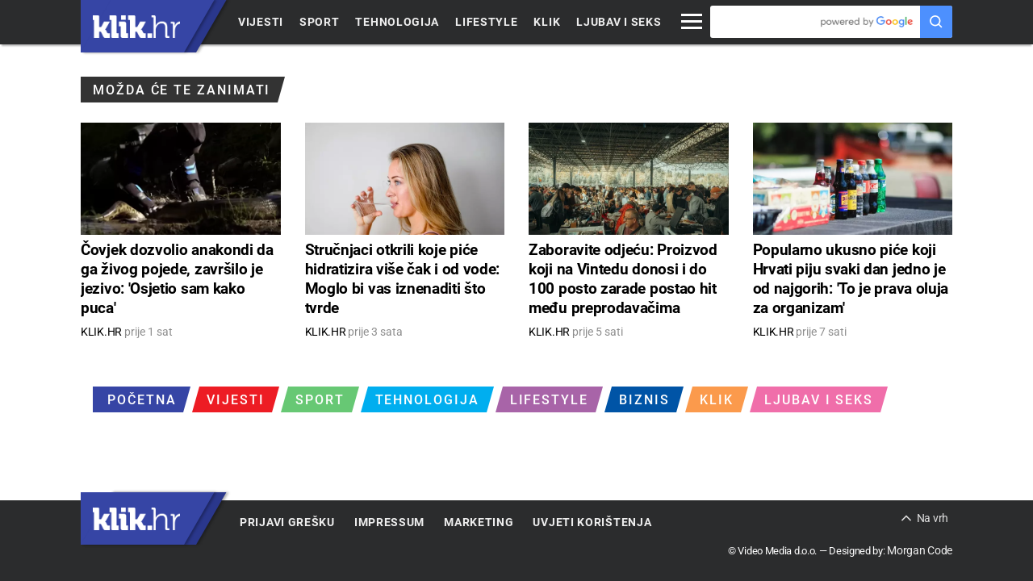

--- FILE ---
content_type: text/html; charset=utf-8
request_url: https://klik.hr/vijesti/test
body_size: 14956
content:
<!doctype html>
<html lang="hr">
<head>
    <meta charset="UTF-8">
    <meta name="viewport" content="width=device-width, initial-scale=1.0, maximum-scale=1">
    <meta http-equiv="x-ua-compatible" content="ie=edge">
    <title>Test - sam onešto testiramo - KLIK.HR</title>
	<meta name="description" content="Da, fakat testiramo" />

	<link rel="canonical" href="https://klik.hr" />
	
	<meta http-equiv="refresh" content="1800" />

	
	<!-- Google Tag Manager -->
	<script>(function(w,d,s,l,i){w[l]=w[l]||[];w[l].push({'gtm.start':
	new Date().getTime(),event:'gtm.js'});var f=d.getElementsByTagName(s)[0],
	j=d.createElement(s),dl=l!='dataLayer'?'&l='+l:'';j.async=true;j.src=
	'https://www.googletagmanager.com/gtm.js?id='+i+dl;f.parentNode.insertBefore(j,f);
	})(window,document,'script','dataLayer','GTM-WNK7P3');</script>
	<!-- End Google Tag Manager -->

	<link rel="icon" href="https://klik.hr/assets/img/favicon/favicon.ico" type="image/x-icon" />
<link rel="apple-touch-icon" href="https://klik.hr/assets/img/favicon/favicon.png">
<link rel="shortcut icon" href="https://klik.hr/assets/img/favicon/favicon.ico">

<link rel="icon" type="image/png" sizes="192x192"  href="https://klik.hr/assets/img/favicon/android-icon.png">
<meta name="msapplication-TileColor" content="#3645a5">

<meta name="theme-color" content="#3645a5">

<meta property="og:locale" content="hr_HR" />
<meta property="og:type" content="website" />

<meta property="og:title" content="KLIK.HR - Sve vijesti na jednom mjestu" />
<meta property="og:description" content="Centralni news portal koji omogućuje praćenje vijesti s najboljih portala i blogova u Hrvatskoj. Jednim klikom do svega. Čitajte samo najbolje!" />
<meta property="og:url" content="https://klik.hr/vijesti/test" />
<meta property="og:site_name" content="klik.hr" />
<meta property="og:image" content="https://klik.hr/assets/img/favicon/facebook-jumbo.jpg" />

<meta name="twitter:card" content="summary_large_image" />
<meta name="twitter:title" content="KLIK.HR - Sve vijesti na jednom mjestu" />
<meta name="twitter:description" content="Centralni news portal koji omogućuje praćenje vijesti s najboljih portala i blogova u Hrvatskoj. Jednim klikom do svega. Čitajte samo najbolje!" />
<meta name="twitter:image" content="https://klik.hr/assets/img/favicon/facebook-jumbo.jpg" />

    <style>body,html{min-height:100%}.btn-read-more{display:none}img{border:0}*,html{-webkit-text-size-adjust:100%;-ms-text-size-adjust:100%}@font-face{font-family:Roboto;font-style:normal;font-display:swap;font-weight:300;src:url(https://fonts.gstatic.com/s/roboto/v27/KFOlCnqEu92Fr1MmSU5fChc9.ttf) format("truetype")}@font-face{font-family:Roboto;font-style:normal;font-display:swap;font-weight:400;src:url(https://fonts.gstatic.com/s/roboto/v27/KFOmCnqEu92Fr1Mu7GxP.ttf) format("truetype")}@font-face{font-family:Roboto;font-style:normal;font-display:swap;font-weight:500;src:url(https://fonts.gstatic.com/s/roboto/v27/KFOlCnqEu92Fr1MmEU9fChc9.ttf) format("truetype")}@font-face{font-family:Roboto;font-style:normal;font-display:swap;font-weight:700;src:url(https://fonts.gstatic.com/s/roboto/v27/KFOlCnqEu92Fr1MmWUlfChc9.ttf) format("truetype")}@font-face{font-family:Roboto;font-style:normal;font-display:swap;font-weight:900;src:url(https://fonts.gstatic.com/s/roboto/v27/KFOlCnqEu92Fr1MmYUtfChc9.ttf) format("truetype")}body,html{font-family:Roboto,sans-serif;font-weight:400}html{height:100%;font-family:sans-serif}body{height:auto}.mt-0{margin-top:0!important}.mb-25{margin-bottom:25px!important}header,nav,section{display:block}a{background:0 0}h1{margin:.67em 0}p,ul{margin-top:0}svg:not(:root){overflow:hidden}input{color:inherit;font:inherit;margin:0}input[type=submit]{-webkit-appearance:button}input{line-height:normal}input::-moz-focus-inner{border:0;padding:0}.container{position:relative;padding:0;box-sizing:border-box}@media (max-width:400px){.container{width:90%;padding:0}}@media (min-width:401px){.container{width:90%;padding:0}}html{font-size:62.5%}body{margin:0;line-height:1.6;font-weight:400}h1,h2{margin-top:0;margin-bottom:0;font-weight:300}input[type=submit]{display:inline-block;height:42px;padding:0 30px;color:#555;text-align:center;font-size:11px;font-weight:600;line-height:42px;letter-spacing:.1rem;text-transform:uppercase;text-decoration:none;white-space:nowrap;background-color:transparent;border-radius:3px;border:1px solid #bbb;box-sizing:border-box}input[type=text]{height:40px;padding:6px 16px;background-color:#fff;border:1px solid #D1D1D1;border-radius:3px;box-shadow:none;box-sizing:border-box}input[type=text]{-webkit-appearance:none;-moz-appearance:none;appearance:none}input[type=text]:focus{border:1px solid #33C3F0;outline:0}ul{list-style:circle inside}ul{padding-left:0}li{margin-bottom:1rem}.container:after{display:table;content:"";clear:both}input{margin-bottom:1.5rem}p,ul{margin-bottom:1rem}*,:after,:before{margin:0;padding:0;box-sizing:border-box}img{width:auto;height:auto!important}.container{width:100%}@media only screen and (min-width:601px){.container{width:100%}}@media only screen and (min-width:993px){.container{width:100%}}.header__placeholder{position:relative;height:55px;margin-bottom:4rem}#global-header{position:fixed;top:0}#global-header{width:100%;z-index:1000045;transform-style:preserve-3d}#global-header h1 a{background-image:url(../img/img_footer_logo.png?v=1);background-size:110px 28px;width:108px;font:0/0 a;text-shadow:none;display:block;height:65px;margin-left:15px;margin-right:5px;position:relative;background-position:center center;background-repeat:no-repeat;color:transparent}#global-header .container{z-index:1000046}#global-header .container:after{display:none}#global-header .container>h1{float:left;position:relative;background-color:#3645a5;left:15px}#global-header .container>h1 span,#global-header .container>h1:after,#global-header .container>h1:before{content:"";display:block;height:65px;position:absolute;top:0;left:0;box-shadow:3px 0 3px 0 rgba(0,0,0,.3)}#global-header .container>h1 span{background:#3645a5;width:100%;z-index:0;box-shadow:none;display:none;position:relative}#global-header .container>h1:before{background:#3645a5;left:0;right:0;transform-origin:bottom left;transform:skew(-30deg,0deg)}#global-header .container>h1:after{background:#2a378c;left:0;right:-15px;z-index:-1;transform-origin:bottom left;transform:skew(-30deg,0deg)}#global-header .tools{float:right;list-style-type:none;position:absolute;right:0;margin-bottom:0}#global-header .tools li{margin-bottom:0;float:left}#global-header .tools li a{line-height:0}#global-header #global-nav{backface-visibility:hidden;background:#2b2c2d}#global-header #global-nav>ul{padding-right:88px;padding-left:200px;list-style-type:none;margin:0 auto;max-width:1110px}#global-header #global-nav>ul li{float:left;line-height:55px;list-style-type:none;text-align:center;margin-bottom:0}#global-header #global-nav>ul li a{color:#eee;display:block;font-size:1.4rem;padding:0 10px;position:relative;text-decoration:none;line-height:55px;text-transform:uppercase}#global-header #global-nav>ul li a span{font-size:1.4rem;font-weight:700}#global-header #global-nav>ul li a .link-text{letter-spacing:.05em}#global-header .hamburger{top:4px;position:relative}#global-header .global-search{overflow:hidden;padding:2px 0;position:absolute;right:15px;top:5px}#global-header .global-search input{border:0;display:block;font-size:17px;height:40px;margin:0}#global-header .global-search .search-box{padding:0 50px 0 10px;width:300px;font-weight:500;background-image:url(../img/powered-by-google-on-white.png);background-size:115px;background-position:74% center;background-repeat:no-repeat}#global-header .global-search .btn-search{background-color:#4D90FE;background-image:url(../img/search.svg);background-position:center center;background-repeat:no-repeat;background-size:20px 20px;color:transparent;font:0/0 a;text-shadow:none;position:absolute;right:0;top:2px;padding-left:10px;padding-right:10px;width:40px;border-bottom-left-radius:0;border-top-left-radius:0}a,body{color:#000}#global-header .menu-overlay-secondary{-ms-filter:"progid:DXImageTransform.Microsoft.Alpha(Opacity=0)";filter:alpha(opacity=0);-moz-opacity:0;-khtml-opacity:0;opacity:0;background-color:#1d1e1f;bottom:0;display:none;left:0;position:fixed;right:0;top:0;z-index:1000043!important}a,body{position:relative}@media screen and (min-width:1024px){#global-nav-mobile-trigger{display:none!important}#global-nav{box-shadow:0 4px 2px -2px rgba(0,0,0,.3);height:55px;overflow:visible;z-index:1040}#global-nav>ul>li{float:left;line-height:55px;list-style-type:none;text-align:center}#global-header .container{margin:0 auto;max-width:1110px;position:relative}}img{max-width:100%}body{font-style:normal;font-variant:normal;background-color:#fff;overflow-x:hidden}*{-webkit-font-smoothing:antialiased;-moz-osx-font-smoothing:grayscale;box-sizing:border-box}a{display:inline-block}.clear{clear:both;width:100%;display:block}a,h1,h2,li,p,span,ul{font-size:1.6rem;line-height:2.4rem;letter-spacing:-.03rem}.text-center{text-align:center}.missing_padding{padding-left:15px;padding-right:15px}.card .card__content{margin-bottom:40px;position:relative}.card .author-list__link{text-decoration:none}.card__link{color:inherit;text-decoration:none}.author-list--card,.author-list--card a{color:#8e8e8e;font-weight:400}.author-list--card a{color:#000}.card__image__credit{display:none;position:absolute;bottom:0;left:5px;opacity:.5;background-color:#000;font-family:Arial,sans-serif;vertical-align:middle;padding:0 5px;text-align:right;color:#fff;text-transform:uppercase;text-overflow:ellipsis;overflow:hidden;width:auto;max-width:calc(100% - 10px);height:15px;line-height:16px;white-space:nowrap;font-size:9px}.card__image__credit a{color:#fff;font-size:9px;height:13px;line-height:14px;text-decoration:none;letter-spacing:0!important;font-weight:700}.card__read__leater{position:absolute;top:-4px;right:-4px;width:24px;height:24px;border:1px solid #949494;border-radius:50%;background:#fff}.card__read__leater:after,.card__read__leater:before{position:absolute;top:6px;left:10px;display:block;width:2px;height:10px;content:"";border-radius:2px;background:#949494}.card__read__leater:after{transform:rotate(90deg)}.card__read__leater.sqare{border-radius:0;top:-4px;right:0;width:18px;height:18px}.card__read__leater.sqare:after,.card__read__leater.sqare:before{top:3px;left:7px}.card.card--media-left .card__content{-ms-flex-wrap:nowrap;flex-wrap:nowrap;-ms-flex-direction:row;flex-direction:row;position:relative;display:-ms-flexbox;display:flex;-ms-flex-align:start;align-items:flex-start}.card.card--media-left .card__image__wrapper{-ms-flex:0 0 110px;flex:0 0 110px;-ms-flex-order:1;order:1;margin-right:15px;line-height:0}.card.card--media-left .card__details{-ms-flex-order:2;order:2;width:100%;max-width:100%;display:inline-block}.card .card__byline,.card .card__headlines{font-size:1.4rem;line-height:1.5rem;margin:0}.card .card__byline a,.card .card__byline span,.card .card__headlines a,.card .card__headlines span{font-size:1.4rem;line-height:1.5rem}.card__image__wrapper,.card__image__wrapper a,.yr-card-image{max-width:100%}.card .card__image{line-height:0}.card__image__wrapper{position:relative;line-height:0;margin-bottom:5px}.outside_links a{text-decoration:none;background-repeat:no-repeat;background-position:0 center;background-size:20px}.outside_links li,.outside_links ul{margin:0;padding:0;list-style:none}.outside_links li{padding-bottom:2px}.outside_links .card__sponsors_img{width:20px;height:20px;line-height:2rem}.outside_links .card__sponsors_name{padding-left:2.6rem;letter-spacing:0;font-size:1.4rem;color:#2b2c2d;line-height:2.2rem;display:inline-block}.zone-content,.zone__content{display:-ms-flexbox;display:flex;-ms-flex:1 1 100%;flex:1 1 100%;-ms-flex-direction:row;flex-direction:row;-ms-flex-wrap:wrap;flex-wrap:wrap;-ms-flex-line-pack:start;align-content:flex-start;position:relative;max-width:100%}.zone-content .card{-ms-flex:1 1 50%;flex:1 1 50%;max-width:50%;padding:0 15px}.zone-content .card.first-element{margin-bottom:17px}.elevator{margin-top:54px}@media (min-width:1024px),(-webkit-min-device-pixel-ratio:2) and (max-height:768px) and (min-width:1000px) and (orientation:landscape){.elevator{display:block;position:absolute;right:-330px;top:0;width:330px;padding-left:15px}.zone--shaft{margin-right:330px;min-height:280px}}.zone--01{margin-bottom:10px}.zone--01 .card .card__content{margin-bottom:0}.zone--01 .card__splash-headlines .card__headline__text{font-size:2.4rem;line-height:2.8rem;margin:2px 0 0;font-weight:700}.zone--01 .card__image__credit{opacity:1;right:0;bottom:0;left:inherit;text-align:left;display:inline-block;text-overflow:ellipsis;overflow:hidden;width:auto;max-width:calc(100% - 10px);height:1.8em;white-space:nowrap;font-size:9px}.zone--01 .card__headlines .card__headline{display:none}.zone--01 .card__headlines .card__headline__text{display:none;font-size:1.8rem;line-height:2rem;margin:0;font-weight:500}.zone--02 .card{-ms-flex:0 1 33.33%;flex:0 1 33.33%;max-width:33.33%}.zone--02.four-col .card,.zone--02.no-banner .card{-ms-flex:0 1 25%;flex:0 1 25%;max-width:25%}.zone--02.sixth-col .card{-ms-flex:0 1 16.6666%;flex:0 1 16.6666%;max-width:16.6666%}.zone--02 .card__splash-headlines .card__headline__text{font-size:1.8rem;line-height:2.2rem;margin:2px 0 5px;font-weight:700;word-break:break-word}.zone--02 .elevator{margin-top:0}.zone--02 .card__headline__text{max-height:88px;overflow:hidden}.zone--03 .card__headline__text{font-size:1.8rem;line-height:2rem;font-weight:600}.zone--03 .card__headline{font-size:1.3rem;line-height:1.5rem;font-weight:600;margin-top:5px}.zone--03 .card{-ms-flex:0 1 33.33%;flex:0 1 33.33%;max-width:33.33%;margin-bottom:0}.zone--03 .card .card__content{margin-bottom:10px}.zone--01 .card__headline{max-height:114px;overflow:hidden;font-size:1.3rem;line-height:1.5rem;margin:0}.zone--01 .card__splash-headlines .card__headline{margin:2px 0 10px}.zone--01 .card.card--media-left .card__image__wrapper{-ms-flex:0 0 126px;flex:0 0 126px}.zone--01 .zone--03 .card{padding:0;margin-bottom:15px;-ms-flex:1 1 100%;flex:1 1 100%;display:-ms-flexbox;display:flex;width:100%;-ms-flex-wrap:wrap;flex-wrap:wrap;-ms-flex-align:start;align-items:flex-start;max-width:100%}.zone--01 .zone--03 .card__headlines .card__headline,.zone--01 .zone--03 .card__headlines .card__headline__text{display:block}.zone--01 .zone--03 .card .card__content{margin-bottom:0}.zone--01 .zone--03 .card__headlines{max-height:84px;overflow:hidden}.zone--01 .zone--03 .card__headlines .card__headline__text{font-size:1.7rem;line-height:2.1rem;font-weight:600}.three_box .card{-ms-flex:1 1 33.33%;flex:1 1 33.33%;max-width:33.33%;padding:0 15px}div[id^=banner_] div{position:relative!important}div[id^=banner_300x250]{min-height:250px}#banner_300x250_2>div{margin-bottom:30px}@media (max-width:1023px){div[id^=banner_970x90]{display:none}div[id^=banner_300x250]{width:100%;text-align:center}#banner_300x250_1{margin-bottom:30px}}.sidebar__zone{height:100%;padding-bottom:20px}.sidebar__zone .sidebar__el__container{padding-top:2.5rem}.sidebar__zone .sidebar__el__container .card .card__content{padding-bottom:15px;border-bottom:1px solid #dbdbdb;margin-bottom:20px;-ms-flex-wrap:nowrap;flex-wrap:nowrap;-ms-flex-direction:row;flex-direction:row;position:relative;display:-ms-flexbox;display:flex;-ms-flex-align:start;align-items:flex-start;width:100%;min-height:80px}.tag-cloud .tag{text-decoration:none}.tag-cloud{line-height:16px;margin:0;float:left;width:100%}.tag-cloud .tag,.tag-cloud .tag_title{display:inline-block;position:relative;float:left;margin:0 0 8px}.tag-cloud .tag{padding:6px 12px;font-size:1.5rem;border-radius:50px;color:#838383;border:1px solid #f2f2f2;background-color:#eee}.tag-cloud .tag_title{padding:8px 18px 6px 15px;color:#fff;font-weight:700;background:#333;letter-spacing:.12em;text-transform:uppercase}.tag-cloud .tag_title:after{bottom:-1px;right:-1px;border-bottom:4rem solid #fff;border-left:1.2rem solid transparent;content:"";position:absolute;width:0;height:0}.tag-cloud.popular{margin-bottom:22px}.tag-cloud.skew .tag{position:relative;border-radius:0;padding-left:20px;padding-right:20px}.tag-cloud.skew .tag:after,.tag-cloud.skew .tag:before{content:"";position:absolute;width:0;height:0}.tag-cloud.skew .tag:after{bottom:-1px;right:-1px;border-bottom:2.5em solid #fff;border-left:.7em solid transparent}.tag-cloud.skew .tag:before{top:-1px;left:-1px;border-top:2.5em solid #fff;border-right:.7em solid transparent}.show_on_mobile .tag-cloud{padding-top:15px!important;padding-bottom:15px!important}.show_on_mobile .tag-cloud .tag_title{background-color:#3645a5;padding:6px 15px 8px;width:auto;display:inline-block;margin:0 auto;font-size:1.6rem;letter-spacing:.08rem}.show_on_mobile .tag-cloud .tag_title:after{display:none}.shop_icon{line-height:0;float:left}.shop_icon img{max-height:20px;display:inline-block;margin-right:5px;position:relative;top:1px}.container{max-width:1110px;margin:0 auto}@media only screen and (max-width:992px){body{padding-top:78px}}.show_on_mobile{display:none!important}@media (max-width:1023px){#global-header>.container h1{left:0}body{padding-top:0}:focus{background-color:transparent;outline:0}.btn-read-more,.show_on_mobile{display:block!important}a,h1,h2,li,p,span,ul{font-size:2.4rem;line-height:2.9rem;letter-spacing:-.02rem}.btn-read-more{width:100%;text-align:center;padding:0 15px;margin-bottom:34px}.btn-read-more .read-more-text{border:1px solid #2b2c2d!important;color:#000;font-size:13px;letter-spacing:.04em;padding-bottom:10px;padding-top:10px}.btn-read-more .index-arrow-down{position:relative;top:3px;width:15px;height:15px;clear:both;display:inline-block;background-repeat:no-repeat;background-size:12px;background-position:center;margin-left:7px}.sidebar__zone{display:none!important}.sidebar__zone.read__later__container{display:block!important;padding:0!important}.sidebar__zone .zone-content.zone--shaft{-ms-flex-direction:column;flex-direction:column}.sidebar__zone .outside_links{padding-bottom:90px}.hamburger__section,.sidebar__zone .sidebar__el__container{padding:0 20px}.header__placeholder{margin-bottom:0}#global-header{display:inline-block;background-color:#1d1e1f}#global-header #global-nav-mobile-trigger,#global-header .tools{display:none}#global-header .container{height:55px}#global-header #global-nav{width:50%;height:55px;position:absolute;top:0;right:0;z-index:1000056;background-color:transparent}#global-header #global-nav li{display:none;position:absolute}#global-header #global-nav .more{background:0 0;display:block;right:0;top:0}#global-header #global-nav .popular_links{right:56px}#global-header #global-nav .popular_links svg{width:22px;height:22px;position:relative;top:6px}#global-header .container>h1 span,#global-header .container>h1:after,#global-header .container>h1:before,#global-header h1 a{height:55px}nav#global-nav-secondary{top:0}ul.hamburger__list{height:auto}div.hamburger__group{width:100%}.hamburger__list-item{margin-bottom:8px}.hamburger__list-item a{font-size:1.8rem;line-height:3.4rem}.outside_links .card__sponsors_img{width:26px;height:26px}.outside_links a{background-size:26px}.outside_links li{padding:4px 0}.outside_links ul{margin-bottom:0!important}.outside_links .card__sponsors_name{padding-left:3.4rem;font-size:1.5rem;position:relative;top:-2px}div.read__later__sidebar{max-width:240px}div.read__later__sidebar .zone-content .card{padding:0}.category_list{overflow:auto;-webkit-overflow-scrolling:touch;position:relative;padding:0 15px;background-color:#eee}.category_list ul{display:-ms-flexbox;display:flex;-ms-flex-pack:left;justify-content:left;margin:auto;list-style:none;padding:4px 0}.show_on_mobile.outside_links .zone-content .clear,.tag-cloud.popular{display:none}.category_list ul li{margin:0;padding:0 25px 0 0}.category_list ul .link-text,.category_list ul a{font-weight:700;text-decoration:none;font-size:14px;text-transform:uppercase}.show_on_mobile.outside_links .container{width:auto;max-width:100%}.show_on_mobile.outside_links .zone-content{-ms-flex-wrap:nowrap;flex-wrap:nowrap}.show_on_mobile.outside_links .zone-content .card{min-width:180px;max-width:100%;-ms-flex:1 1 180px;flex:1 1 180px}.tag-cloud{margin-bottom:21px}.tag-cloud .tag_title{font-size:15px}.tag-cloud .tag_title:after{border-bottom:4.6rem solid #fff}.tag-cloud .tag,.tag-cloud .tag_title{float:none;padding-top:2px;padding-bottom:2px}.tag-cloud .shop_icon{top:3px;position:relative}.tag-cloud a:last-of-type{margin-right:20px}.show_on_mobile .tag-cloud{padding:0 15px}.overflow-auto{overflow:auto;position:relative}.card__read__leater{display:none}.zone--02.show_on_desktop{display:none}.card .card__content{margin-bottom:25px}.zone--01 .card__image__credit,.zone--02 .card__image__credit{opacity:1;right:0;bottom:0;left:inherit;text-align:left;display:inline-block;text-overflow:ellipsis;overflow:hidden;width:auto;max-width:calc(100% - 10px);height:15px;line-height:16px;white-space:nowrap;font-size:9px}.zone--01 .card.card--full-width .card__image__wrapper{margin-right:0;width:100%;text-align:center}.zone--01 .card.card--full-width .card__image__wrapper .card__image img{left:inherit;-o-object-fit:inherit;object-fit:inherit;transform:translateX(0);max-width:100%}.first-child .card__image__credit,.zone--01 .card.card--full-width .card__image__credit{display:none}li,li a,ul,ul a{font-size:1.8rem;line-height:2.6rem}.zone--01 .card__headlines,.zone--01 .card__splash-headlines{padding:0 15px}.zone--01.three_box .card{-ms-flex:1 1 100%;flex:1 1 100%;max-width:100%;padding:0}.zone--01 .card.card--splash-normal .card__content{padding-right:5px;padding-left:5px}.zone--01 .card.card--media-left .card__image__wrapper{margin-right:0}.zone--01 .card__details>.card__headlines{padding:0 15px}.zone-content .card.first-element{margin-bottom:27px}li a,ul a{font-weight:400;display:inline}ul li{margin-bottom:1rem}}@media (max-width:767px){div.hamburger__wrapper{padding-bottom:50px}.zone--01 .card__headline{max-height:100px}.zone--01 .card__splash-headlines .card__headline__text{font-size:2rem;line-height:2.4rem;font-weight:500}.zone--01 .card__splash-headlines{padding:0 15px}.zone--02.four-col .card,.zone--02.no-banner .card{-ms-flex:1 1 50%;flex:1 1 50%;max-width:50%}.card.card--media-left .card__content{-ms-flex-direction:column;flex-direction:column}.card.card--media-left .card__content .card__image__wrapper{margin-bottom:10px;margin-right:0;width:100%}.card.card--media-left .card__content .card__image__wrapper img{width:100%!important}.zone--01{margin-bottom:5px}.zone--01 .card__splash-meta{display:none}.zone--01 .card__headlines .card__splash-meta{display:block}.zone--01 .card.first-element{padding:0}.zone--01 .card .card__content,.zone--01 .zone--03 .card{margin-bottom:0}.zone--01 .zone--03 .card .card__content{margin-bottom:1.5rem;padding-bottom:1.5rem;border-bottom:1px solid #dbdbdb;-ms-flex-direction:row;flex-direction:row;width:100%}.zone--01 .zone--03 .card .card__headlines{max-height:88px}.zone--01 .zone--03 .card .card__headline__text{font-weight:500;font-size:1.7rem;line-height:2.2rem;margin-bottom:0;padding-right:15px}.zone--01 .zone--03 .card .card__image__wrapper{-ms-flex:0 0 90px;flex:0 0 90px;-ms-flex-order:1;order:1;margin-bottom:0}.zone--01 .zone--03 .card .card__image__wrapper .card__image{height:90px;width:125px;position:relative;overflow:hidden}.zone--01 .zone--03 .card .card__image__wrapper .card__image:after{content:"";padding-top:100%}.zone--01 .zone--03 .card .card__image__wrapper img{width:auto!important;max-width:inherit;max-height:90px;-o-object-fit:cover;object-fit:cover;transform:translateX(-50%);position:absolute;top:0;left:50%;right:0;bottom:0}.zone--01 .zone--03 .card--full-width:last-of-type .card__content{border-bottom:none}.zone--02 .card,.zone--02.no-banner .card{-ms-flex:1 1 100%;flex:1 1 100%;max-width:100%;padding:0}.zone--02 .card .card__content,.zone--02.no-banner .card .card__content{margin-bottom:1.5rem;padding-bottom:1.5rem;border-bottom:1px solid #dbdbdb}.zone--02 .card:last-of-type .card__content,.zone--02.no-banner .card:last-of-type .card__content{border-bottom:0}.zone--02.outside_links .card__content{border-bottom:none}.zone--02 .card__splash-wrapper,.zone--02.no-banner .card__splash-wrapper{display:-ms-flexbox;display:flex;-ms-flex-direction:row;flex-direction:row;-ms-flex-wrap:nowrap;flex-wrap:nowrap;-ms-flex-pack:start;justify-content:flex-start;-ms-flex-align:start;align-items:flex-start;-ms-flex-line-pack:start;align-content:flex-start}.zone--02 .card__image__wrapper,.zone--02.no-banner .card__image__wrapper{-ms-flex:0 0 110px;flex:0 0 110px;-ms-flex-order:1;order:1;margin-right:15px;margin-bottom:0}.zone--02 .card__image__wrapper .card__image,.zone--02.no-banner .card__image__wrapper .card__image{height:90px;width:125px;position:relative;overflow:hidden}.zone--02 .card__image__wrapper .card__image:after,.zone--02.no-banner .card__image__wrapper .card__image:after{content:"";padding-top:100%}.zone--02 .card__image__wrapper img,.zone--02.no-banner .card__image__wrapper img{max-width:inherit;max-height:90px;-o-object-fit:cover;object-fit:cover;transform:translateX(-50%);position:absolute;top:0;left:50%;right:0;bottom:0}.zone--02 .card__splash-headlines{-ms-flex:1 1 100%;flex:1 1 100%;-ms-flex-order:2;order:2}.zone--02 .card__splash-headlines .card__headline__text{font-weight:500;font-size:1.7rem;line-height:2.2rem;margin-bottom:0;margin-top:0;max-height:88px;padding-right:15px}.zone--02 .card__headlines{display:none}.zone--01 .card.card--splash-normal .card__content,.zone--02 .card.card--splash-normal .card__content{padding-right:5px;padding-left:5px}.zone--01 .card.card--full-width .card__content,.zone--01 .card.first-element .card__content{padding-right:0;padding-left:0}.zone--01 .card.card--full-width .card__image__wrapper{-ms-flex:0 0 100%;flex:0 0 100%}.zone--01 .card.card--full-width .card__image__wrapper .card__image{width:100%;height:auto}.zone--01 .card.card--full-width .card__image__wrapper img{position:relative;max-height:100%}.zone--03 .card.card--full-width .card__details{margin-top:10px}.zone--03 .card.card--full-width .card__content{-ms-flex-direction:column;flex-direction:column}div.cookieNoticeType1{z-index:1000055;padding:2rem;display:-ms-flexbox;display:flex;-ms-flex-align:center;align-items:center;-ms-flex-line-pack:center;align-content:center;-ms-flex-wrap:wrap;flex-wrap:wrap}div.cookieNoticeType1 p{width:100%;display:block;-ms-flex:0 0 100%;flex:0 0 100%;font-size:1.5rem;text-align:center}.card__splash-headlines{line-height:0}.btn-read-more .read-more-text{border-top:none}.zone--01 .zone--03 .card.card--full-width .card__headlines{max-height:96px}.zone--01 .zone--03 .card.card--full-width .card__headline__text{font-size:20px;line-height:2.4rem;max-height:96px}#banner_970x90_1{padding-top:20px}}.cookieNoticeType1{text-align:left;animation:fadeIn .3s;position:fixed;bottom:0;padding:2em 175px 2em 2em;box-sizing:border-box;z-index:1200;background-color:#191a1b;color:#fff;max-width:725px;width:100%}.cookieNoticeType1 a{text-decoration:underline;color:#fff;font-size:1.3rem;line-height:1.4}.cookieNoticeType1 p{font-size:1.3rem;line-height:1.4;display:inline-block;margin-bottom:0;letter-spacing:.02rem}.read__later__sidebar{position:fixed;top:0;right:0;z-index:1000060;height:100vh;background-color:#eee;max-width:350px;width:100%;transform:translateX(350px)}.read__later__sidebar .read__later__header{width:100%;display:inline-block;text-align:right;padding:20px 20px 0}.read__later__sidebar .read__later__container{padding:0 20px;position:relative;overflow-y:auto;-webkit-overflow-scrolling:touch}.read__later__sidebar .read__later__container .card{width:100%}.close__cross{position:relative;width:26px;height:26px;opacity:.3}.close__cross:after,.close__cross:before{position:absolute;left:15px;content:" ";height:26px;width:2px;background-color:#000}.close__cross:before{transform:rotate(45deg)}.close__cross:after{transform:rotate(-45deg)}.backdrop_shadow{top:0;left:0;background-color:rgba(0,0,0,.6);width:100%;height:100vh;position:fixed;opacity:0;visibility:hidden}#global-nav-secondary{left:0;position:relative;float:left;width:100%;display:block;top:-10px;overflow:auto;background-color:rgba(0,0,0,.9);-webkit-overflow-scrolling:touch}.hamburger__container{max-height:calc(100vh - 50px);position:relative;width:100%;padding:40px 0 0}.hamburger__section,.hamburger__section-content{width:100%}.hamburger__wrapper{max-width:1080px;width:100%;margin:0 auto;padding:0;display:-ms-flexbox;display:flex;-ms-flex-direction:row;flex-direction:row;-ms-flex-wrap:wrap;flex-wrap:wrap;-ms-flex-pack:start;justify-content:flex-start}.hamburger__group{width:33.3333%;margin-bottom:30px;display:-ms-flexbox;display:flex;-ms-flex-direction:row;flex-direction:row;-ms-flex-wrap:wrap;flex-wrap:wrap;-ms-flex-pack:start;justify-content:flex-start}.hamburger__group li,.hamburger__group ul{list-style:none;padding:0;margin:0}.hamburger__group a{color:#fff;text-decoration:none}.hamburger__section-title{display:inline-block;font-size:1.5rem;letter-spacing:.09375em;line-height:1.25rem;text-decoration:none;color:#fff;font-weight:600;margin-bottom:20px;padding-top:4px;padding-left:2px;padding-right:2px;position:relative}.hamburger__section-title:after{content:"";height:2px;background-color:#4c90fe;width:100%;bottom:5px;margin-left:5px;position:absolute}.hamburger__list-item{width:50%;margin-right:10px;margin-bottom:15px}.hamburger__list{width:100%;display:-ms-flexbox;display:flex;-ms-flex-direction:column;flex-direction:column;list-style:none;height:110px;-ms-flex-wrap:wrap;flex-wrap:wrap;padding:0}.hamburger__list.full__width .hamburger__list-item{width:100%}.hamburger{padding:0 5px;display:inline-block;font:inherit;color:inherit;text-transform:none;background-color:transparent;border:0;margin:0;overflow:visible}.hamburger-box{width:26px;height:19px;display:inline-block;position:relative}.hamburger-inner{display:block;top:50%;margin-top:-1.5px}.hamburger-inner,.hamburger-inner::after,.hamburger-inner::before{width:26px;height:3px;background-color:#fff;border-radius:0;position:absolute}.hamburger-inner::after,.hamburger-inner::before{content:"";display:block}.hamburger-inner::before{top:-8px}.hamburger-inner::after{bottom:-8px}
@media (max-width: 1023px) {

    .zone--01.zone.zone__content.three_box .banner-wrapper-threebox.show_on_mobile {
        display: block !important; /* Pokaži blok */
        /* REZERVACIJA PROSTORA ZA BANNER 300x250: */
        min-height: 250px;  
        width: 100%;        
        max-width: 300px;   
        margin-left: auto;  
        margin-right: auto; 
        margin-bottom: 30px;
        content-visibility: visible;
        contain-intrinsic-size: auto 250px;
    }
    .zone--01.zone.zone__content.three_box .banner-wrapper-threebox.show_on_mobile > div[id^="banner_"] {
         display: flex;
         justify-content: center;
         align-items: center;
         min-height: 250px;
    }
}

.category_list ul .link-text{
    white-space: nowrap;
}
</style>
    <link rel="preload" href="https://klik.hr/assets/css/main.css?v=1676794730" as="style" onload="this.onload=null;this.rel='stylesheet'"><noscript><link rel="stylesheet" href="https://klik.hr/assets/css/main.css?v=1676794730"></noscript>
<link rel="stylesheet" href="https://klik.hr/assets/css/klik-slider.css?v=1741246079">
	<script  src="https://klik.hr/assets/js/header-scripts.min.js?v=1609845750"></script>
	<script>
	var DefaultLoadMore = "Prikaži još vijesti";
	var LoadingMore = "Učitavam...";
	var PostClickCookie = "clicked_posts";
	var ScrollToPostId = 0;
</script>

<script async='async'  src='https://securepubads.g.doubleclick.net/tag/js/gpt.js'></script>

<script defer src="https://cdn.234doo.com/jedanklik-new.js" ></script>


<script>
function ClickedPostAction(item_id, last_id, first_id){
	jQuery.cookie("clicked_post", item_id, { path: '/', expires: 1 });
	jQuery.cookie("last_bottom_post", last_id, { path: '/', expires: 1 });
	jQuery.cookie("first_bottom_post", first_id, { path: '/', expires: 1 });
}
</script>
	<style>
		.card__read__leater{display: none  !important;}
	</style>

    
</head>

<body class="PageSource">

<!-- Google Tag Manager (noscript) -->
<noscript><iframe src="https://www.googletagmanager.com/ns.html?id=GTM-WNK7P3"
height="0" width="0" style="display:none;visibility:hidden"></iframe></noscript>
<!-- End Google Tag Manager (noscript) -->

<div class="header__placeholder"></div>  <header id="global-header" class="user-account-management has-search">
  
  	<div class="menu-overlay-secondary"></div>
  
  	<div class="container"> <a id="global-nav-mobile-trigger" href="#" data-route="false"><span>Menu</span></a>
  		<h1><a href="https://klik.hr" name="">klik.hr <span></span></a></h1> 
  		<ul class="tools">
  			<li class="search">
  				<a href="#" class="icon-font-after icon-search-solid-after" id="global-search-trigger"></a>
  				<div id="global-search" class="global-search">
  					<input type="text" id="search_input" class="search-box" placeholder="" autofocus>
  					<input type="submit" class="btn-search" id="search_button"> 
  				</div>
  			</li>
  		</ul><!-- end tools -->
  	</div><!-- end container -->
  
  	<nav id="global-nav">
  		<ul>
  			<li><a href="/vijesti"><span><span class="link-text">Vijesti</span></span></a></li>
  			<li><a href="/sport"><span><span class="link-text">Sport</span></span></a></li>
  			<li><a href="/tehnologija"><span><span class="link-text">Tehnologija</span> </span></a></li>
  			<li><a href="/lifestyle"><span><span class="link-text">Lifestyle</span> </span></a></li>
  			<li><a href="/novo"><span><span class="link-text">Klik</span></span></a></li>
  			<li><a href="/ljubav-i-seks/"><span><span class="link-text">Ljubav i seks</span></span></a>
  
  						<li class="show_on_mobile popular_links popular-links-button">
  				<a href="#" data-mobile="false"> 
  					<span>
  						<svg xmlns="http://www.w3.org/2000/svg" width="512" height="512" viewBox="0 0 431.972 431.972"><path d="M393.146 14.28c-3.713-5.333-8.713-9.233-14.99-11.707C374.16.86 369.97.004 365.592.004V0H66.378a31.59 31.59 0 0 0-12.56 2.568C47.538 5.04 42.54 8.945 38.83 14.275s-5.568 11.228-5.568 17.7v368.02c0 6.475 1.858 12.37 5.568 17.706 3.71 5.33 8.71 9.233 14.99 11.704 3.994 1.71 8.183 2.566 12.56 2.566 8.95 0 16.844-3.142 23.698-9.418l125.9-121.062 125.9 121.065c6.663 6.08 14.562 9.127 23.695 9.127 4.76 0 8.948-.756 12.565-2.28 6.276-2.47 11.276-6.375 14.99-11.71 3.7-5.328 5.564-11.225 5.564-17.7V31.98c.001-6.473-1.857-12.37-5.563-17.7zm-30.98 376.86l-146.18-140.18-25.41 24.264L69.81 391.14V36.55h292.357v354.6z" fill="#fff" stroke="#fff" stroke-width="10" /></svg>
  					</span>
  				</a>
  			</li>
  			<li class="none more" >
  				<a href="#" data-mobile="false"> 
  					<span>
  						<span class="link-text">
  							<div class="hamburger hamburger--squeeze">
  								<div class="hamburger-box">
  									<div class="hamburger-inner"></div>
  								</div>
  							</div>
  						</span>
  					</span>
  				</a>
  			</li>
  		</ul>
  	</nav><!-- end global-nav -->
  
  	<nav id="global-nav-secondary" class="no-logo" style="display: none;">
  		<div class="global-nav-container">
  
  			<div class="hamburger__container js-hamburger-container dropdown__container" id="hamburger-menu">
  				<div class="hamburger__wrapper">
  					  <div class="hamburger__group">
    	<div class="hamburger__section hamburger__section--medium hamburger__section--wide">
    		<a class="hamburger__section-title" href="https://klik.hr/vijesti">VIJESTI</a>
    		<div class="hamburger__section-content">
    			<ul class="hamburger__list">
    				<li class="hamburger__list-item"><a href="https://klik.hr/dalmacija">Dalmacija</a></li><li class="hamburger__list-item"><a href="https://klik.hr/slavonija">Slavonija</a></li><li class="hamburger__list-item"><a href="https://klik.hr/istra-i-kvarner">Istra i Kvarner</a></li><li class="hamburger__list-item"><a href="https://klik.hr/kontinentalna-hrvatska">Kontinentalna HR</a></li><li class="hamburger__list-item"><a href="https://klik.hr/lika-i-gorski-kotar">Lika i gorski kotar</a></li><li class="hamburger__list-item"><a href="https://klik.hr/zagreb">Zagreb</a></li>			</ul>
    		</div>
    	</div>
    </div><!-- end hamburger__group -->
    <div class="hamburger__group">
    	<div class="hamburger__section hamburger__section--medium hamburger__section--wide">
    		<a class="hamburger__section-title" href="https://klik.hr/lifestyle">LIFESTYLE</a>
    		<div class="hamburger__section-content">
    			<ul class="hamburger__list">
    				<li class="hamburger__list-item"><a href="https://klik.hr/moda-i-ljepota">Moda i ljepota</a></li><li class="hamburger__list-item"><a href="https://klik.hr/zdravlje">Zdravlje</a></li><li class="hamburger__list-item"><a href="https://klik.hr/mama">Mama</a></li><li class="hamburger__list-item"><a href="https://klik.hr/kuharica">Kuharica</a></li><li class="hamburger__list-item"><a href="https://klik.hr/kucni-ljubimci">Kućni ljubimci</a></li><li class="hamburger__list-item"><a href="https://klik.hr/putovanja">Putovanja</a></li><li class="hamburger__list-item"><a href="https://klik.hr/dom-i-dizajn">Dom i dizajn</a></li>			</ul>
    		</div>
    	</div>
    </div><!-- end hamburger__group -->
    <div class="hamburger__group">
    	<div class="hamburger__section hamburger__section--medium hamburger__section--wide">
    		<a class="hamburger__section-title" href="https://klik.hr/tehnologija">TEHNOLOGIJA</a>
    		<div class="hamburger__section-content">
    			<ul class="hamburger__list full__width">
    				<li class="hamburger__list-item"><a href="https://klik.hr/znanost">Znanost</a></li><li class="hamburger__list-item"><a href="https://klik.hr/igre">Igre</a></li>			</ul>
    		</div>
    	</div>
    </div><!-- end hamburger__group -->
    <div class="hamburger__group">
    	<div class="hamburger__section hamburger__section--medium hamburger__section--wide">
    		<a class="hamburger__section-title" href="https://klik.hr/sport">SPORT</a>
    		<div class="hamburger__section-content">
    			<ul class="hamburger__list full__width">
    				<li class="hamburger__list-item"><a href="https://klik.hr/nogomet">Nogomet</a></li><li class="hamburger__list-item"><a href="https://klik.hr/kosarka">Košarka</a></li><li class="hamburger__list-item"><a href="https://klik.hr/tenis">Tenis</a></li>			</ul>
    		</div>
    	</div>
    </div><!-- end hamburger__group -->
    <div class="hamburger__group">
    	<div class="hamburger__section hamburger__section--medium hamburger__section--wide">
    		<a class="hamburger__section-title" href="https://klik.hr/ljubav-i-seks">LJUBAV I SEKS</a>
    		<div class="hamburger__section-content">
    			<ul class="hamburger__list full__width">
    							</ul>
    		</div>
    	</div>
    </div><!-- end hamburger__group -->
    <div class="hamburger__group">
    	<div class="hamburger__section hamburger__section--medium hamburger__section--wide">
    		<a class="hamburger__section-title" href="https://klik.hr/auti">AUTI</a>
    		<div class="hamburger__section-content">
    			<ul class="hamburger__list full__width">
    							</ul>
    		</div>
    	</div>
    </div><!-- end hamburger__group -->
    <div class="hamburger__group">
    	<div class="hamburger__section hamburger__section--medium hamburger__section--wide">
    		<a class="hamburger__section-title" href="https://klik.hr/biznis">BIZNIS</a>
    		<div class="hamburger__section-content">
    			<ul class="hamburger__list full__width">
    							</ul>
    		</div>
    	</div>
    </div><!-- end hamburger__group -->
    <div class="hamburger__group">
    	<div class="hamburger__section hamburger__section--medium hamburger__section--wide">
    		<a class="hamburger__section-title" href="https://klik.hr/showbiz">SHOWBIZ</a>
    		<div class="hamburger__section-content">
    			<ul class="hamburger__list full__width">
    				<li class="hamburger__list-item"><a href="https://klik.hr/film">Film</a></li><li class="hamburger__list-item"><a href="https://klik.hr/glazba">Glazba</a></li><li class="hamburger__list-item"><a href="https://klik.hr/kultura">Kultura</a></li>			</ul>
    		</div>
    	</div>
    </div><!-- end hamburger__group -->
    <div class="hamburger__group">
    	<div class="hamburger__section hamburger__section--medium hamburger__section--wide">
    		<a class="hamburger__section-title" href="https://klik.hr/novo">KLIK</a>
    		<div class="hamburger__section-content">
    			<ul class="hamburger__list full__width">
    							</ul>
    		</div>
    	</div>
    </div><!-- end hamburger__group -->
  				</div>
  			</div>
  		</div>
  	</nav><!--end global-nav-secondary-->
  
  
  
  </header>
  
      <nav class="show_on_mobile category_list">
          <ul>
              <li ><a href="/vijesti"><span class="link-text">Vijesti</span></a></li>
              <li ><a href="/sport"><span class="link-text">Sport  </span></a></li>
              <li ><a href="/tehnologija"><span class="link-text">Tehnologija </span></a></li>
              <li ><a href="/lifestyle"><span class="link-text">Lifestyle  </span></a></li>
              <li ><a href="/novo"> <span class="link-text">Klik  </span></a></li>
              <li ><a href="/ljubav-i-seks/"><span class="link-text">Ljubav i seks  </span></a></li>
          </ul>
      </nav><!-- end category -->
  <div id="SourceWrapper_ctl">
    <div class="main_content">
    
    	
    	  
                          <script>
                          document.addEventListener("DOMContentLoaded", function() {
                              jQuery("#load_more_wrapper").hide();
                          });
                          </script>
                  <div id="banner_970x250_1"  class=" ads text-center"><div id='home_970x250_v1'><script>document.addEventListener('DOMContentLoaded', function() {googletag.cmd.push(function() { googletag.display('home_970x250_v1'); });});</script></div></div>
    	  <div class="container missing_padding " id="c13_ctl"></div>
    	  
                          <script>
                          document.addEventListener("DOMContentLoaded", function() {
                              jQuery("#load_more_wrapper").hide();
                          });
                          </script>
                  
    	  <section class="zone--02 big--font zone zone__content no-banner ">
      	<div class="container">
      		<div class="zone-content">
      
      			<div class="zone--title title--left ">
      			<h1 class="zone__title__text">MOŽDA ĆE TE ZANIMATI</h1>			</div>
      
      			  <div class="card card--splash-normal">
        	<div class="card__content">
        		<div class="card__splash-wrapper">
        			<div class="card__image__wrapper">
        				<a   onclick="PostClick(5105488, 0, 0, 0)"   class="js-hover-intent-image yr-card-image"  href="https://klik.hr/novo/covjek-dozvolio-anakondi-da-ga-zivog-pojede-zavrsilo-je-jezivo-osjetio-sam-kako-puca">
        					<div class="card__image js-card-image">  
        			<picture>
        				<source data-srcset="https://klik.hr/upload/user/672x378/60a5b7209da7a94a85341b1b8afd4114.webp"/>				
        				<img src="[data-uri]" data-src="https://klik.hr/upload/user/224x126/60a5b7209da7a94a85341b1b8afd4114.jpg" width="224" height="126"  alt="Čovjek dozvolio anakondi da ga živog pojede, završilo je jezivo: Osjetio sam kako puca"  class="card__image__src lazyload" 
        				        fetchpriority="auto"
        				  />
        			</picture>
        		 </div>
        					<div class="card__read__leater sqare js-hover-target-image"><span class="icon"></span></div>
        				</a>
        				<div class="card__image__credit js-hover-target-image"><a data-ga-category="UX-links" data-ga-action="Thumbnail" data-ga-label="KLIK.HR " href="https://klik.hr/novo">KLIK.HR </a></div>
        			</div>
        			<div class="card__splash-headlines js-splash">
        				<div class="card__headline card__headline--splash js-splash-title" >
        					<a   onclick="PostClick(5105488, 0, 0, 0)"   class="card__link yr-card-headline"  href="https://klik.hr/novo/covjek-dozvolio-anakondi-da-ga-zivog-pojede-zavrsilo-je-jezivo-osjetio-sam-kako-puca">
        						<div class="card__headline__text">Čovjek dozvolio anakondi da ga živog pojede, završilo je jezivo: 'Osjetio sam kako puca'</div>
        					</a>
        				</div>
        				<div class="card__splash-meta"></div>
        			</div>
        		</div>
        		<div class="card__headlines">
        			<div class="card__splash-meta">
        				<div class="card__byline">
        					<div class="author-list author-list--card">
        													<a class="author-list__link yr-author-name" data-ga-category="UX-links" data-ga-action="Article" data-ga-label="KLIK.HR " href="https://klik.hr/novo">
        								<span>KLIK.HR </span>
        							</a>
        												
        						prije 1 sat						<span class="author-card__author-type"></span>
        					</div>
        				</div>
        			</div>
        		</div>
        	</div>
        </div><!-- end card -->
      
      			  <div class="card card--splash-normal">
        	<div class="card__content">
        		<div class="card__splash-wrapper">
        			<div class="card__image__wrapper">
        				<a   onclick="PostClick(5105356, 0, 0, 0)"   class="js-hover-intent-image yr-card-image"  href="https://klik.hr/novo/strucnjaci-otkrili-koje-pice-hidratizira-vise-cak-i-od-vode-moglo-bi-vas-iznenaditi-sto-tvrde">
        					<div class="card__image js-card-image">  
        			<picture>
        				<source data-srcset="https://klik.hr/upload/user/672x378/7c9546e8dcc2e13d7e03ebd398eb3773.webp"/>				
        				<img src="[data-uri]" data-src="https://klik.hr/upload/user/224x126/7c9546e8dcc2e13d7e03ebd398eb3773.jpg" width="224" height="126"  alt="Stručnjaci otkrili koje piće hidratizira više čak i od vode: Moglo bi vas iznenaditi što tvrde"  class="card__image__src lazyload" 
        				        fetchpriority="auto"
        				  />
        			</picture>
        		 </div>
        					<div class="card__read__leater sqare js-hover-target-image"><span class="icon"></span></div>
        				</a>
        				<div class="card__image__credit js-hover-target-image"><a data-ga-category="UX-links" data-ga-action="Thumbnail" data-ga-label="KLIK.HR " href="https://klik.hr/novo">KLIK.HR </a></div>
        			</div>
        			<div class="card__splash-headlines js-splash">
        				<div class="card__headline card__headline--splash js-splash-title" >
        					<a   onclick="PostClick(5105356, 0, 0, 0)"   class="card__link yr-card-headline"  href="https://klik.hr/novo/strucnjaci-otkrili-koje-pice-hidratizira-vise-cak-i-od-vode-moglo-bi-vas-iznenaditi-sto-tvrde">
        						<div class="card__headline__text">Stručnjaci otkrili koje piće hidratizira više čak i od vode: Moglo bi vas iznenaditi što tvrde</div>
        					</a>
        				</div>
        				<div class="card__splash-meta"></div>
        			</div>
        		</div>
        		<div class="card__headlines">
        			<div class="card__splash-meta">
        				<div class="card__byline">
        					<div class="author-list author-list--card">
        													<a class="author-list__link yr-author-name" data-ga-category="UX-links" data-ga-action="Article" data-ga-label="KLIK.HR " href="https://klik.hr/novo">
        								<span>KLIK.HR </span>
        							</a>
        												
        						prije 3 sata						<span class="author-card__author-type"></span>
        					</div>
        				</div>
        			</div>
        		</div>
        	</div>
        </div><!-- end card -->
      
      			  <div class="card card--splash-normal">
        	<div class="card__content">
        		<div class="card__splash-wrapper">
        			<div class="card__image__wrapper">
        				<a   onclick="PostClick(5103715, 0, 0, 0)"   class="js-hover-intent-image yr-card-image"  href="https://klik.hr/novo/zaboravite-odjecu-proizvod-koji-na-vintedu-donosi-i-do-100-posto-zarade-postao-hit-medju-preprodavacima">
        					<div class="card__image js-card-image">  
        			<picture>
        				<source data-srcset="https://klik.hr/upload/user/672x378/5ed514840972e3f2f0eead9aa5eca4a4.webp"/>				
        				<img src="[data-uri]" data-src="https://klik.hr/upload/user/224x126/5ed514840972e3f2f0eead9aa5eca4a4.jpg" width="224" height="126"  alt="Zaboravite odjeću: Proizvod koji na Vintedu donosi i do 100 posto zarade postao hit među preprodavačima"  class="card__image__src lazyload" 
        				        fetchpriority="auto"
        				  />
        			</picture>
        		 </div>
        					<div class="card__read__leater sqare js-hover-target-image"><span class="icon"></span></div>
        				</a>
        				<div class="card__image__credit js-hover-target-image"><a data-ga-category="UX-links" data-ga-action="Thumbnail" data-ga-label="KLIK.HR " href="https://klik.hr/novo">KLIK.HR </a></div>
        			</div>
        			<div class="card__splash-headlines js-splash">
        				<div class="card__headline card__headline--splash js-splash-title" >
        					<a   onclick="PostClick(5103715, 0, 0, 0)"   class="card__link yr-card-headline"  href="https://klik.hr/novo/zaboravite-odjecu-proizvod-koji-na-vintedu-donosi-i-do-100-posto-zarade-postao-hit-medju-preprodavacima">
        						<div class="card__headline__text">Zaboravite odjeću: Proizvod koji na Vintedu donosi i do 100 posto zarade postao hit među preprodavačima</div>
        					</a>
        				</div>
        				<div class="card__splash-meta"></div>
        			</div>
        		</div>
        		<div class="card__headlines">
        			<div class="card__splash-meta">
        				<div class="card__byline">
        					<div class="author-list author-list--card">
        													<a class="author-list__link yr-author-name" data-ga-category="UX-links" data-ga-action="Article" data-ga-label="KLIK.HR " href="https://klik.hr/novo">
        								<span>KLIK.HR </span>
        							</a>
        												
        						prije 5 sati						<span class="author-card__author-type"></span>
        					</div>
        				</div>
        			</div>
        		</div>
        	</div>
        </div><!-- end card -->
      
      			  <div class="card card--splash-normal">
        	<div class="card__content">
        		<div class="card__splash-wrapper">
        			<div class="card__image__wrapper">
        				<a   onclick="PostClick(5103694, 0, 0, 0)"   class="js-hover-intent-image yr-card-image"  href="https://klik.hr/novo/popularno-ukusno-pice-koji-hrvati-piju-svaki-dan-jedno-je-od-najgorih-to-je-prava-oluja-za-organizam">
        					<div class="card__image js-card-image">  
        			<picture>
        				<source data-srcset="https://klik.hr/upload/user/672x378/e3ac87b9f01600d9062e1e1710b99877.webp"/>				
        				<img src="[data-uri]" data-src="https://klik.hr/upload/user/224x126/e3ac87b9f01600d9062e1e1710b99877.jpg" width="224" height="126"  alt="Popularno ukusno piće koji Hrvati piju svaki dan jedno je od najgorih: To je prava oluja za organizam"  class="card__image__src lazyload" 
        				        fetchpriority="auto"
        				  />
        			</picture>
        		 </div>
        					<div class="card__read__leater sqare js-hover-target-image"><span class="icon"></span></div>
        				</a>
        				<div class="card__image__credit js-hover-target-image"><a data-ga-category="UX-links" data-ga-action="Thumbnail" data-ga-label="KLIK.HR " href="https://klik.hr/novo">KLIK.HR </a></div>
        			</div>
        			<div class="card__splash-headlines js-splash">
        				<div class="card__headline card__headline--splash js-splash-title" >
        					<a   onclick="PostClick(5103694, 0, 0, 0)"   class="card__link yr-card-headline"  href="https://klik.hr/novo/popularno-ukusno-pice-koji-hrvati-piju-svaki-dan-jedno-je-od-najgorih-to-je-prava-oluja-za-organizam">
        						<div class="card__headline__text">Popularno ukusno piće koji Hrvati piju svaki dan jedno je od najgorih: 'To je prava oluja za organizam'</div>
        					</a>
        				</div>
        				<div class="card__splash-meta"></div>
        			</div>
        		</div>
        		<div class="card__headlines">
        			<div class="card__splash-meta">
        				<div class="card__byline">
        					<div class="author-list author-list--card">
        													<a class="author-list__link yr-author-name" data-ga-category="UX-links" data-ga-action="Article" data-ga-label="KLIK.HR " href="https://klik.hr/novo">
        								<span>KLIK.HR </span>
        							</a>
        												
        						prije 7 sati						<span class="author-card__author-type"></span>
        					</div>
        				</div>
        			</div>
        		</div>
        	</div>
        </div><!-- end card -->
      
      			
      			
      		</div>
      	</div><!-- end container -->
      </section>
    
    	<section class="zone--02 big--font zone zonecontent no-banner midas_section">
    			<div class="container">
    			<div id="midasWidget__r3"></div>
    			</div>
    		</section>
    	<section class="zone--05 zone category_preview zone__content zone_no_title">
    	<div class="container missing_padding">
    		<div class="zone--title title--left list__main__category">
    			<a href="/"><h2 class="zone__title__text bg-1klik-blue">POČETNA</h2></a> 
    			<a href="/vijesti/"><h2 class="zone__title__text bg_color_vijesti">VIJESTI</h2></a> 
    			<a href="/sport/"><h2 class="zone__title__text bg_color_sport">SPORT</h2></a> 
    			<a href="/tehnologija/"><h2 class="zone__title__text bg_color_tehnologija">TEHNOLOGIJA</h2></a> 
    			<a href="/lifestyle/"><h2 class="zone__title__text bg_color_lifestyle">LIFESTYLE</h2></a> 
    			<a href="/biznis/"><h2 class="zone__title__text bg_color_biznis">BIZNIS</h2></a> 
    			<a href="/novo/"><h2 class="zone__title__text bg_color_auti">KLIK</h2></a>
    			<a href="/ljubav-i-seks/"><h2 class="zone__title__text bg_color_sex">LJUBAV I SEKS</h2></a>
    
    		</div>
    	</div>
    </section>
    
    </div><!-- end main_content -->
  </div>
<div class="global-footer-placeholder"></div>

<footer id="global-footer">
		<div class="container">
			<h1><a href="/">klik.hr <span></span></a></h1>
			<a href="#" class="back_to_top"><span class="arrow_up"><svg xmlns="http://www.w3.org/2000/svg" width="285" height="285" viewBox="0 0 284.929 284.929" fill="#ddd"><path d="M282.082 195.285L149.028 62.24c-1.9-1.903-4.088-2.856-6.562-2.856s-4.665.953-6.567 2.856L2.856 195.285C.95 197.19 0 199.378 0 201.853s.953 4.664 2.856 6.566l14.272 14.27c1.903 1.903 4.093 2.854 6.567 2.854s4.664-.95 6.567-2.854l112.204-112.202 112.208 112.21c1.902 1.903 4.093 2.848 6.563 2.848 2.478 0 4.668-.95 6.57-2.848l14.274-14.277c1.902-1.902 2.847-4.093 2.847-6.566s-.944-4.666-2.846-6.57z"/></svg></span>Na vrh</a>
		</div><!-- end container -->
		<nav class="global-nav">
			<ul>
				<li>
					<a href="/prijavi-gresku/"> 
						<span><span class="link-text">PRIJAVI GREŠKU</span></span>
					</a>
				</li>
				<li>
					<a href="/kontakt/">
						<span><span class="link-text">IMPRESSUM</span></span>
					</a>
				</li>
				<li>
					<a href="/marketing/"> 
						<span><span class="link-text">MARKETING</span></span>
					</a>
				</li>
				<li>
					<a href="/uvjeti-koristenja/">
						<span><span class="link-text">UVJETI KORIŠTENJA</span></span>
					</a>
				</li>
			</ul>
		</nav><!-- end global-nav -->

		<nav class="global-nav-secondary no-logo">
			<div class="global-nav-container">
				<nav class="sec-nav">
					<ul>
						<li class="copyright">© Video Media d.o.o. &mdash; Designed by: <a href="https://morgancode.com" target="_blank">Morgan Code</a></li>
					</ul>
				</nav><!-- end global-nav -->
			</div>
		</nav><!--end global-nav-secondary-->

		<div class="clear"></div>
</footer>



  <div class="read__later__sidebar">
  	<div class="read__later__header">
  		<a href="#" class="close__cross"></a>
  	</div>
  	<div class="read__later__container sidebar__zone">
  
  		<div id="" class="sidebar__el__container">
  
  			<section class="zone--02 zone zone__content min__height four-col outside_links show_on_mobile">
  				<div class="container">
  					<div class="zone-content zone--shaft">
  
  						<div class="card card--splash-normal"><div class="card__content mb-25"><div class="card__splash-wrapper"><ul><li><a   target="_blank" class=""  href="https://www.24sata.hr/" style="background-image: url(https://klik.hr/upload/favicon/bce37f05e67fc2422e777bea4952b339.png);" title="24sata"><span class="card__sponsors_img"></span><span class="card__sponsors_name">24sata</span></a></li><li><a   class=""  href="https://klik.hr/vijesti/dnevnik" style="background-image: url(https://klik.hr/upload/favicon/d64e10c49448cdc5074060e4d4bfc9c1.png);" title="Dnevnik"><span class="card__sponsors_img"></span><span class="card__sponsors_name">Dnevnik</span></a></li><li><a   target="_blank" class=""  href="https://www.dnevno.hr" style="background-image: url(https://klik.hr/upload/favicon/47fe5cbd851645d5d289040f1ff6392e.png);" title="Dnevno"><span class="card__sponsors_img"></span><span class="card__sponsors_name">Dnevno</span></a></li><li><a   target="_blank" class=""  href="https://www.index.hr/" style="background-image: url(https://klik.hr/upload/favicon/7dc907d2952e4356e517498918106a8e.png);" title="Index"><span class="card__sponsors_img"></span><span class="card__sponsors_name">Index</span></a></li><li><a   target="_blank" class=""  href="https://www.jutarnji.hr" style="background-image: url(https://klik.hr/upload/favicon/5ed81536b23d5c7c41b4b82fb6215731.png);" title="Jutarnji list"><span class="card__sponsors_img"></span><span class="card__sponsors_name">Jutarnji list</span></a></li><li><a   target="_blank" class=""  href="https://www.vecernji.hr" style="background-image: url(https://klik.hr/upload/favicon/e8f461878b97d181a28a5561b6c1023c.png);" title="Večernji list"><span class="card__sponsors_img"></span><span class="card__sponsors_name">Večernji list</span></a></li></ul></div></div></div><div class="card card--splash-normal"><div class="card__content mb-25"><div class="card__splash-wrapper"><ul><li><a   target="_blank" class=""  href="https://www.monitor.hr" style="background-image: url(https://klik.hr/upload/favicon/08a80538c430e412c2a3547ef5c79e0f.png);" title="Monitor"><span class="card__sponsors_img"></span><span class="card__sponsors_name">Monitor</span></a></li><li><a   target="_blank" class=""  href="https://n1info.hr/" style="background-image: url(https://klik.hr/upload/favicon/82cd5f6865e793b78b91994d3de70e6b.png);" title="N1"><span class="card__sponsors_img"></span><span class="card__sponsors_name">N1</span></a></li><li><a   target="_blank" class=""  href="http://net.hr/" style="background-image: url(https://klik.hr/upload/favicon/3a474eb8fe12632d95184396a149d2c2.png);" title="Net.hr"><span class="card__sponsors_img"></span><span class="card__sponsors_name">Net.hr</span></a></li><li><a   target="_blank" class=""  href="http://www.telegram.hr" style="background-image: url(https://klik.hr/upload/favicon/ed859cae79d3ffd2132654d474c60877.png);" title="Telegram"><span class="card__sponsors_img"></span><span class="card__sponsors_name">Telegram</span></a></li><li><a   target="_blank" class=""  href="http://www.tportal.hr/" style="background-image: url(https://klik.hr/upload/favicon/e3397c4cd1789ae1fde754a90e10d6a3.png);" title="Tportal"><span class="card__sponsors_img"></span><span class="card__sponsors_name">Tportal</span></a></li></ul></div></div></div><div class="card card--splash-normal"><div class="card__content mb-25"><div class="card__splash-wrapper"><ul><li><a   target="_blank" class=""  href="https://www.slobodnadalmacija.hr" style="background-image: url(https://klik.hr/upload/favicon/5c1682ed767ad54f51b9628cd27fc025.png);" title="Slob. Dalmacija"><span class="card__sponsors_img"></span><span class="card__sponsors_name">Slob. Dalmacija</span></a></li><li><a   target="_blank" class=""  href="http://novilist.hr" style="background-image: url(https://klik.hr/upload/favicon/45c880c765ed7e8d92fac7273a63968c.png);" title="Novi list"><span class="card__sponsors_img"></span><span class="card__sponsors_name">Novi list</span></a></li><li><a   target="_blank" class=""  href="https://www.glasistre.hr" style="background-image: url(https://klik.hr/upload/favicon/33a5ba0a4430b2e4d59aa3e3c4941a8c.png);" title="Glas Istre"><span class="card__sponsors_img"></span><span class="card__sponsors_name">Glas Istre</span></a></li><li><a   target="_blank" class=""  href="http://www.glas-slavonije.hr" style="background-image: url(https://klik.hr/upload/favicon/b701d90bc6c5a73ac1ec8f27994327c2.png);" title="Glas Slavonije"><span class="card__sponsors_img"></span><span class="card__sponsors_name">Glas Slavonije</span></a></li><li><a   target="_blank" class=""  href="https://www.poslovni.hr/" style="background-image: url(https://klik.hr/upload/favicon/a4f2e6f46b9ab09f6fd67f4cb60cf42f.jpg);" title="Poslovni"><span class="card__sponsors_img"></span><span class="card__sponsors_name">Poslovni</span></a></li><li><a   target="_blank" class=""  href="https://www.hina.hr/" style="background-image: url(https://klik.hr/upload/favicon/a9950929d13c2aff96e5fdd934e57360.jpg);" title="HINA"><span class="card__sponsors_img"></span><span class="card__sponsors_name">HINA</span></a></li></ul></div></div></div><div class="card card--splash-normal"><div class="card__content mb-25"><div class="card__splash-wrapper"><ul><li><a   target="_blank" class=""  href="https://www.google.hr" style="background-image: url(https://klik.hr/upload/favicon/5ff8d4b599a27f0f3a6fc002e6c4c433.png);" title="Google"><span class="card__sponsors_img"></span><span class="card__sponsors_name">Google</span></a></li><li><a   target="_blank" class=""  href="https://www.facebook.com" style="background-image: url(https://klik.hr/upload/favicon/dfb83e9956e1cf43609a0a5744ae8fa8.png);" title="Facebook"><span class="card__sponsors_img"></span><span class="card__sponsors_name">Facebook</span></a></li><li><a   target="_blank" class=""  href="https://www.youtube.com" style="background-image: url(https://klik.hr/upload/favicon/e976f0520b2b9f79fea33d485e807bdd.png);" title="YouTube"><span class="card__sponsors_img"></span><span class="card__sponsors_name">YouTube</span></a></li><li><a   target="_blank" class=""  href="https://www.google.com/gmail/" style="background-image: url(https://klik.hr/upload/favicon/57badbdc83a2f871578ca01faedc608c.png);" title="Gmail"><span class="card__sponsors_img"></span><span class="card__sponsors_name">Gmail</span></a></li></ul></div></div></div><div class="card card--splash-normal"><div class="card__content mb-25"><div class="card__splash-wrapper"><ul><li><a   target="_blank" class=""  href="https://www.adriaticluxuryvillas.com/hr/vile" style="background-image: url(https://klik.hr/upload/favicon/4e440d7af1068da794aae07865cd6253.png);" title="Luksuzne Vile"><span class="card__sponsors_img"></span><span class="card__sponsors_name">Luksuzne Vile</span></a></li><li><a   target="_blank" class=""  href="https://www.njuskalo.hr" style="background-image: url(https://klik.hr/upload/favicon/b64a9fd9bb40ac82671d5f4e4942d700.png);" title="Njuškalo"><span class="card__sponsors_img"></span><span class="card__sponsors_name">Njuškalo</span></a></li><li><a   target="_blank" class=""  href="https://www.plodine.hr/pregled-kataloga?id=304&utm_source=mirovina&utm_medium=widget&utm_campaign=katalog_04_2" style="background-image: url(https://klik.hr/upload/favicon/4eafbca9f81d288862425651677aa599.png);" title="Plodine Katalog"><span class="card__sponsors_img"></span><span class="card__sponsors_name">Plodine Katalog</span></a></li><li><a   target="_blank" class=""  href="https://reputacija.hr" style="background-image: url(https://klik.hr/upload/favicon/e34703a6161ed81b42ed737fb45d2253.png);" title="Reputacija"><span class="card__sponsors_img"></span><span class="card__sponsors_name">Reputacija</span></a></li></ul></div></div></div><div class="card card--splash-normal"><div class="card__content mb-25"><div class="card__splash-wrapper"><ul><li><a   target="_blank" class=""  href="https://automobili.hr" style="background-image: url(https://klik.hr/upload/favicon/98d5ad0f97ef41dfc266e28b556dd8dd.png);" title="Automobili"><span class="card__sponsors_img"></span><span class="card__sponsors_name">Automobili</span></a></li><li><a   target="_blank" class=""  href="http://www.meteo.hr" style="background-image: url(https://klik.hr/upload/favicon/e957e4ca53cefc467ca57f81f5df62dd.png);" title="Vrijeme"><span class="card__sponsors_img"></span><span class="card__sponsors_name">Vrijeme</span></a></li><li><a   target="_blank" class=""  href="https://mojtv.hr" style="background-image: url(https://klik.hr/upload/favicon/7e4fb2af4edf068cccb7b6f851949b86.png);" title="TV Program"><span class="card__sponsors_img"></span><span class="card__sponsors_name">TV Program</span></a></li><li><a   target="_blank" class=""  href="https://www.coolinarika.com/" style="background-image: url(https://klik.hr/upload/favicon/b8bfc8ab9d17fbdde99e7d612daf8a92.png);" title="Coolinarika"><span class="card__sponsors_img"></span><span class="card__sponsors_name">Coolinarika</span></a></li></ul></div></div></div><style>
  	.favicon_span{
          text-decoration: none;
          background-repeat: no-repeat;
          background-position: 0 center;
          background-size: 20px;
  	}
  </style>
  						<div id="banner_300x250_1"  class=" elevator"><div id='banner_300x250_v1'><script>document.addEventListener('DOMContentLoaded', function() {googletag.cmd.push(function() { googletag.display('banner_300x250_v1'); });});</script></div></div>
  						<div class="clear"></div>
  					</div>
  				</div><!--end container -->
  			</section>
  
  
  		</div>
  	</div>
  </div><!-- end read__later__sidebar -->
<div class="backdrop_shadow"></div>
<!--<div class="cookieNoticeType1" id="terms_wrapper" style="display:none;">-->
<!--	<span class="logo"><img src="/assets/img/img_logo_black.png"></span>-->
<!--	<p>Pročitajte kako i zašto koristimo kolačiće te kako možete njima upravljati. <a href="/uvjeti-koristenja/">Više informacija</a></p>-->
<!--	<button class="closeBtn btnType1 nBtn" id="accept_terms_button">Zatvori</button>-->
<!--</div>-->

<script>var EnableLazyLoad = false;</script>
<script>EnableLazyLoad = true;</script><script async defer src="https://klik.hr/assets/js/footer-scripts.min.js?v=1639665726"></script>
<script defer async src="https://klik.hr/assets/js/chrome.js?v=1639665726"></script>
<script defer async>
    window.addEventListener('load', function () {
        jQuery(function () {
            var LoginHash = jQuery.cookie('LoginHash');
            if (LoginHash != '' && LoginHash !== undefined) {
                var s = jQuery('#editPost').html();
                s = '<a class="btn button" target="_blank" href="/admin/link_data_edit.php?intId=' + s + '">Edit</a>';
                jQuery('#editPost').html(s);
                jQuery('#editPost').show();
            }

            function m_search_trigger() {
                var m_search_trigger = jQuery('.m_search_trigger');
                var tools = jQuery('#global-header ul.tools');
                jQuery(m_search_trigger).on('click', function (event) {
                    event.preventDefault();
                    jQuery(tools).toggleClass('active');
                });
            }

            m_search_trigger();
        });
    });
</script>

<script type="text/javascript">
    function resizeSliderIframe(sliderID, height) {
        console.log("NEW SLIDER HEIGHT: height", height)
        var iframe = document.getElementById(sliderID);
        iframe.height = height+ "px";
    }
    window.addEventListener("message", function (event) {
        if (event.data.sliderHeight &&event.data.sliderID) {
            resizeSliderIframe(event.data.sliderID, event.data.sliderHeight);
        }
    });
</script>

<script async="" id="midas-phrygia" src="https://www.midas-network.com/ScriptsControllerRule/midas-phrygia-1.min.js" type="text/javascript" data-widget="2?portalRuleId=5"></script><div id="older_ver_msg" class="cookieNoticeType1" style="display: none;">
	<p>Poštovani, primjetili smo da koristite zastarjelu verziju IE pretraživača. Sadržaj se možda neće prikazati uredno na Vašem uređaju, stoga Vas molimo da vašu verziju nadogradite na najnoviju iz sigurnosnih razloga ili koristite Crome pretraživač kojeg u potpunosti podržavamo. <a href="https://www.google.com/intl/hr/chrome/">Ovdje možete preuzeti Chrome pretraživač</a></p>
</div>
<script defer src="https://static.cloudflareinsights.com/beacon.min.js/vcd15cbe7772f49c399c6a5babf22c1241717689176015" integrity="sha512-ZpsOmlRQV6y907TI0dKBHq9Md29nnaEIPlkf84rnaERnq6zvWvPUqr2ft8M1aS28oN72PdrCzSjY4U6VaAw1EQ==" data-cf-beacon='{"version":"2024.11.0","token":"188b628851d94119a4a84634ff226edc","r":1,"server_timing":{"name":{"cfCacheStatus":true,"cfEdge":true,"cfExtPri":true,"cfL4":true,"cfOrigin":true,"cfSpeedBrain":true},"location_startswith":null}}' crossorigin="anonymous"></script>
</body>

</html>
 

--- FILE ---
content_type: text/css
request_url: https://klik.hr/assets/css/main.css?v=1676794730
body_size: 22759
content:
.mCSB_horizontal.mCSB_outside>.mCSB_container,body,html{min-height:100%}.btn-read-more,[hidden],template{display:none}img,legend{border:0}pre,textarea{overflow:auto}.row .col.s1,.row .col.s10,.row .col.s11,.row .col.s12,.row .col.s2,.row .col.s3,.row .col.s4,.row .col.s5,.row .col.s7,.row .col.s8,.row .col.s9{left:auto;right:auto}*,html{-webkit-text-size-adjust:100%;-ms-text-size-adjust:100%}.zone--02.fift-col .card__headline__text,.zone--02.sixth-col .card__headline__text{max-height:84px}@font-face{font-family:Roboto;font-style:normal;font-display: swap;font-weight:300;src:url(https://fonts.gstatic.com/s/roboto/v27/KFOlCnqEu92Fr1MmSU5fChc9.ttf) format('truetype')}@font-face{font-family:Roboto;font-style:normal;font-display: swap;font-weight:400;src:url(https://fonts.gstatic.com/s/roboto/v27/KFOmCnqEu92Fr1Mu7GxP.ttf) format('truetype')}@font-face{font-family:Roboto;font-style:normal;font-display: swap;font-weight:500;src:url(https://fonts.gstatic.com/s/roboto/v27/KFOlCnqEu92Fr1MmEU9fChc9.ttf) format('truetype')}@font-face{font-family:Roboto;font-style:normal;font-display: swap;font-weight:700;src:url(https://fonts.gstatic.com/s/roboto/v27/KFOlCnqEu92Fr1MmWUlfChc9.ttf) format('truetype')}@font-face{font-family:Roboto;font-style:normal;font-display: swap;font-weight:900;src:url(https://fonts.gstatic.com/s/roboto/v27/KFOlCnqEu92Fr1MmYUtfChc9.ttf) format('truetype')}body,html{font-family:Roboto,sans-serif;font-weight:400}html{height:100%;font-family:sans-serif}body{height:auto}::-moz-selection{background:#d0e2de}::selection{background:#d0e2de}.pt-50{padding-top:50px!important}.pt-45{padding-top:45px!important}.pt-40{padding-top:40px!important}.pt-35{padding-top:35px!important}.pt-30{padding-top:30px!important}.pt-25{padding-top:25px!important}.pt-20{padding-top:20px!important}.pt-15{padding-top:15px!important}.pt-10{padding-top:10px!important}.pt-5{padding-top:5px!important}.pb-50{padding-bottom:50px!important}.pb-45{padding-bottom:45px!important}.pb-40{padding-bottom:40px!important}.pb-35{padding-bottom:35px!important}.pb-30{padding-bottom:30px!important}.pb-25{padding-bottom:25px!important}.pb-20{padding-bottom:20px!important}.pb-15{padding-bottom:15px!important}.pb-10{padding-bottom:10px!important}.pb-5{padding-bottom:5px!important}.pl-50{padding-left:50px!important}.pl-45{padding-left:45px!important}.pl-40{padding-left:40px!important}.pl-35{padding-left:35px!important}.pl-30{padding-left:30px!important}.pl-25{padding-left:25px!important}.pl-20{padding-left:20px!important}.pl-15{padding-left:15px!important}.pl-10{padding-left:10px!important}.pl-5{padding-left:5px!important}.pr-50{padding-right:50px!important}.pr-45{padding-right:45px!important}.pr-40{padding-right:40px!important}.pr-35{padding-right:35px!important}.pr-30{padding-right:30px!important}.pr-25{padding-right:25px!important}.pr-20{padding-right:20px!important}.pr-15{padding-right:15px!important}.pr-10{padding-right:10px!important}.pr-5{padding-right:5px!important}.mt-50{margin-top:50px!important}.mt-45{margin-top:45px!important}.mt-40{margin-top:40px!important}.mt-35{margin-top:35px!important}.mt-30{margin-top:30px!important}.mt-25{margin-top:25px!important}.mt-20{margin-top:20px!important}.mt-15{margin-top:15px!important}.mt-10{margin-top:10px!important}.mt-5{margin-top:5px!important}.mt-0{margin-top:0!important}.mb-50{margin-bottom:50px!important}.mb-45{margin-bottom:45px!important}.mb-40{margin-bottom:40px!important}.mb-35{margin-bottom:35px!important}.mb-30{margin-bottom:30px!important}.mb-25{margin-bottom:25px!important}.mb-20{margin-bottom:20px!important}.mb-15{margin-bottom:15px!important}.mb-10{margin-bottom:10px!important}.mb-5{margin-bottom:5px!important}.mb-0{margin-bottom:0!important}.ml-50{margin-left:50px!important}.ml-45{margin-left:45px!important}.ml-40{margin-left:40px!important}.ml-35{margin-left:35px!important}.ml-30{margin-left:30px!important}.ml-25{margin-left:25px!important}.ml-20{margin-left:20px!important}.ml-15{margin-left:15px!important}.ml-10{margin-left:10px!important}.ml-5{margin-left:5px!important}.mr-50{margin-right:50px!important}.mr-45{margin-right:45px!important}.mr-40{margin-right:40px!important}.mr-35{margin-right:35px!important}.mr-30{margin-right:30px!important}.mr-25{margin-right:25px!important}.mr-20{margin-right:20px!important}.mr-15{margin-right:15px!important}.mr-10{margin-right:10px!important}.mr-5{margin-right:5px!important}.mr-0{margin-right:0!important}/*! normalize.css v3.0.1 | MIT License | git.io/normalize */article,aside,details,figcaption,figure,footer,header,hgroup,main,nav,section,summary{display:block}audio,canvas,progress,video{display:inline-block;vertical-align:baseline}audio:not([controls]){display:none;height:0}a{background:0 0}a:active,a:hover{outline:0}abbr[title]{border-bottom:1px dotted}b,optgroup,strong{font-weight:700}dfn{font-style:italic}h1{margin:.67em 0}ol,p,ul{margin-top:0}mark{background:#ff0;color:#000}small{font-size:80%}sub,sup{font-size:75%;line-height:0;vertical-align:baseline;position:relative}sub{bottom:-.25em}sup{top:-.5em}svg:not(:root){overflow:hidden}figure{margin:1em 40px}hr{box-sizing:content-box;height:0}code,kbd,pre,samp{font-family:monospace,monospace;font-size:1em}button,input,optgroup,select,textarea{color:inherit;font:inherit;margin:0}table td,table th{font-size:1.8rem;line-height:2.6rem}button{overflow:visible}select{text-transform:none}button,html input[type=button],input[type=reset],input[type=submit]{-webkit-appearance:button;cursor:pointer}button[disabled],html input[disabled]{cursor:default}button::-moz-focus-inner{border:0;padding:0}input{line-height:normal}input::-moz-focus-inner{border:0;padding:0}input[type=checkbox],input[type=radio]{box-sizing:border-box;padding:0}input[type=number]::-webkit-inner-spin-button,input[type=number]::-webkit-outer-spin-button{height:auto}input[type=search]::-webkit-search-cancel-button,input[type=search]::-webkit-search-decoration{-webkit-appearance:none}fieldset{border:1px solid silver;margin:0 2px}legend{padding:0}table thead{background-color:#f3f3f3}table th{color:#333;text-transform:uppercase}table tr{border-bottom:1px solid #f2f2f2}table td:first-child,table th:first-child{padding-left:15px}table{border-collapse:collapse;border-spacing:0;border:1px solid #eee}.container{position:relative;padding:0;box-sizing:border-box}.column,.columns{width:100%;float:left;box-sizing:border-box}@media (max-width:400px){.container{width:90%;padding:0}}@media (min-width:401px){.container{width:90%;padding:0}}html{font-size:62.5%}body{margin:0;line-height:1.6;font-weight:400}h1,h2,h3,h4,h5,h6{margin-top:0;margin-bottom:0;font-weight:300}.button,button,input[type=button],input[type=reset],input[type=submit]{display:inline-block;height:42px;padding:0 30px;color:#555;text-align:center;font-size:11px;font-weight:600;line-height:42px;letter-spacing:.1rem;text-transform:uppercase;text-decoration:none;white-space:nowrap;background-color:transparent;border-radius:3px;border:1px solid #bbb;cursor:pointer;box-sizing:border-box}.button:focus,.button:hover,button:focus,button:hover,input[type=button]:focus,input[type=button]:hover,input[type=reset]:focus,input[type=reset]:hover,input[type=submit]:focus,input[type=submit]:hover{color:#333;border-color:#888;outline:0}.button.button-primary,button.button-primary,input[type=button].button-primary,input[type=reset].button-primary,input[type=submit].button-primary{color:#FFF;background-color:#33C3F0;border-color:#33C3F0}.button.button-primary:focus,.button.button-primary:hover,button.button-primary:focus,button.button-primary:hover,input[type=button].button-primary:focus,input[type=button].button-primary:hover,input[type=reset].button-primary:focus,input[type=reset].button-primary:hover,input[type=submit].button-primary:focus,input[type=submit].button-primary:hover{color:#FFF;background-color:#1EAEDB;border-color:#1EAEDB}input[type=text],input[type=tel],input[type=url],input[type=password],input[type=number],input[type=search],input[type=email],select,textarea{height:40px;padding:6px 16px;background-color:#fff;border:1px solid #D1D1D1;border-radius:3px;box-shadow:none;box-sizing:border-box}input[type=text],input[type=tel],input[type=url],input[type=password],input[type=number],input[type=search],input[type=email],textarea{-webkit-appearance:none;-moz-appearance:none;appearance:none}textarea{min-height:65px;padding-top:6px;padding-bottom:6px}input[type=text]:focus,input[type=tel]:focus,input[type=url]:focus,input[type=password]:focus,input[type=number]:focus,input[type=search]:focus,input[type=email]:focus,select:focus,textarea:focus{border:1px solid #33C3F0;outline:0}label,legend{display:block;margin-bottom:.5rem;font-weight:600}fieldset{padding:0;border-width:0}input[type=checkbox],input[type=radio]{display:inline}label>.label-body{display:inline-block;margin-left:.5rem;font-weight:400}ul{list-style:circle inside}ol{list-style:decimal inside}ol,ul{padding-left:0}ol ol,ol ul,ul ol,ul ul{margin:1.5rem 0 1.5rem 3rem;font-size:90%}.button,button,li{margin-bottom:1rem}code{padding:.2rem .5rem;margin:0 .2rem;font-size:90%;white-space:nowrap;background:#F1F1F1;border:1px solid #E1E1E1;border-radius:3px}pre>code{display:block;padding:1rem 1.5rem;white-space:pre}.container:after,.row:after,.u-cf{display:table;content:"";clear:both}td,th{padding:12px 15px;text-align:left;border-bottom:1px solid #E1E1E1}td:first-child,th:first-child{padding-left:0}td:last-child,th:last-child{padding-right:0}fieldset,input,select,textarea{margin-bottom:1.5rem}blockquote,dl,figure,form,ol,p,pre,table,ul{margin-bottom:1rem}.u-full-width{width:100%;box-sizing:border-box}.u-max-full-width{max-width:100%;box-sizing:border-box}.u-pull-right{float:right}.row .col,.u-pull-left{float:left}hr{margin-top:3rem;margin-bottom:3.5rem;border-width:0;border-top:1px solid #E1E1E1}*,:after,:before{margin:0;padding:0;box-sizing:border-box}img{width:auto;height:auto!important}.container{width:100%}@media only screen and (min-width:601px){.container{width:100%}}@media only screen and (min-width:993px){.container{width:100%}}.col .row{margin-left:-1.5rem;margin-right:-1.5rem}.row,.row .col.s1,.row .col.s10,.row .col.s11,.row .col.s12,.row .col.s2,.row .col.s3,.row .col.s4,.row .col.s5,.row .col.s7,.row .col.s8,.row .col.s9{margin-left:auto}.section{padding-top:1rem;padding-bottom:1rem}.section.no-pad{padding:0}.section.no-pad-bot{padding-bottom:0}.section.no-pad-top{padding-top:0}.row{margin-right:auto;margin-bottom:20px}.row .col{box-sizing:border-box;padding:0 1.5rem;min-height:1px}.row .col[class*=push-],.row .col[class*=pull-]{position:relative}.row .col.s1{width:8.33333%}.row .col.s2{width:16.66667%}.row .col.s3{width:25%}.row .col.s4{width:33.33333%}.row .col.s5{width:41.66667%}.row .col.s6{width:50%;margin-left:auto;left:auto;right:auto}.row .col.s7{width:58.33333%}.row .col.s8{width:66.66667%}.row .col.s9{width:75%}.row .col.s10{width:83.33333%}.row .col.s11{width:91.66667%}.row .col.s12{width:100%}.row .col.offset-s1{margin-left:8.33333%}.row .col.pull-s1{right:8.33333%}.row .col.push-s1{left:8.33333%}.row .col.offset-s2{margin-left:16.66667%}.row .col.pull-s2{right:16.66667%}.row .col.push-s2{left:16.66667%}.row .col.offset-s3{margin-left:25%}.row .col.pull-s3{right:25%}.row .col.push-s3{left:25%}.row .col.offset-s4{margin-left:33.33333%}.row .col.pull-s4{right:33.33333%}.row .col.push-s4{left:33.33333%}.row .col.offset-s5{margin-left:41.66667%}.row .col.pull-s5{right:41.66667%}.row .col.push-s5{left:41.66667%}.row .col.offset-s6{margin-left:50%}.row .col.pull-s6{right:50%}.row .col.push-s6{left:50%}.row .col.offset-s7{margin-left:58.33333%}.row .col.pull-s7{right:58.33333%}.row .col.push-s7{left:58.33333%}.row .col.offset-s8{margin-left:66.66667%}.row .col.pull-s8{right:66.66667%}.row .col.push-s8{left:66.66667%}.row .col.offset-s9{margin-left:75%}.row .col.pull-s9{right:75%}.row .col.push-s9{left:75%}.row .col.offset-s10{margin-left:83.33333%}.row .col.pull-s10{right:83.33333%}.row .col.push-s10{left:83.33333%}.row .col.offset-s11{margin-left:91.66667%}.row .col.pull-s11{right:91.66667%}.row .col.push-s11{left:91.66667%}.row .col.offset-s12{margin-left:100%}.row .col.pull-s12{right:100%}.row .col.push-s12{left:100%}@media only screen and (min-width:601px){.row .col.m1,.row .col.m10,.row .col.m11,.row .col.m12,.row .col.m2,.row .col.m3,.row .col.m4,.row .col.m5,.row .col.m7,.row .col.m8,.row .col.m9{margin-left:auto;left:auto;right:auto}.row .col.m1{width:8.33333%}.row .col.m2{width:16.66667%}.row .col.m3{width:25%}.row .col.m4{width:33.33333%}.row .col.m5{width:41.66667%}.row .col.m6{width:50%;margin-left:auto;left:auto;right:auto}.row .col.m7{width:58.33333%}.row .col.m8{width:66.66667%}.row .col.m9{width:75%}.row .col.m10{width:83.33333%}.row .col.m11{width:91.66667%}.row .col.m12{width:100%}.row .col.offset-m1{margin-left:8.33333%}.row .col.pull-m1{right:8.33333%}.row .col.push-m1{left:8.33333%}.row .col.offset-m2{margin-left:16.66667%}.row .col.pull-m2{right:16.66667%}.row .col.push-m2{left:16.66667%}.row .col.offset-m3{margin-left:25%}.row .col.pull-m3{right:25%}.row .col.push-m3{left:25%}.row .col.offset-m4{margin-left:33.33333%}.row .col.pull-m4{right:33.33333%}.row .col.push-m4{left:33.33333%}.row .col.offset-m5{margin-left:41.66667%}.row .col.pull-m5{right:41.66667%}.row .col.push-m5{left:41.66667%}.row .col.offset-m6{margin-left:50%}.row .col.pull-m6{right:50%}.row .col.push-m6{left:50%}.row .col.offset-m7{margin-left:58.33333%}.row .col.pull-m7{right:58.33333%}.row .col.push-m7{left:58.33333%}.row .col.offset-m8{margin-left:66.66667%}.row .col.pull-m8{right:66.66667%}.row .col.push-m8{left:66.66667%}.row .col.offset-m9{margin-left:75%}.row .col.pull-m9{right:75%}.row .col.push-m9{left:75%}.row .col.offset-m10{margin-left:83.33333%}.row .col.pull-m10{right:83.33333%}.row .col.push-m10{left:83.33333%}.row .col.offset-m11{margin-left:91.66667%}.row .col.pull-m11{right:91.66667%}.row .col.push-m11{left:91.66667%}.row .col.offset-m12{margin-left:100%}.row .col.pull-m12{right:100%}.row .col.push-m12{left:100%}}@media only screen and (min-width:993px){.row .col.l1,.row .col.l10,.row .col.l11,.row .col.l12,.row .col.l2,.row .col.l3,.row .col.l4,.row .col.l5,.row .col.l7,.row .col.l8,.row .col.l9{margin-left:auto;left:auto;right:auto}.row .col.l1{width:8.33333%}.row .col.l2{width:16.66667%}.row .col.l3{width:25%}.row .col.l4{width:33.33333%}.row .col.l5{width:41.66667%}.row .col.l6{width:50%;margin-left:auto;left:auto;right:auto}.row .col.l7{width:58.33333%}.row .col.l8{width:66.66667%}.row .col.l9{width:75%}.row .col.l10{width:83.33333%}.row .col.l11{width:91.66667%}.row .col.l12{width:100%}.row .col.offset-l1{margin-left:8.33333%}.row .col.pull-l1{right:8.33333%}.row .col.push-l1{left:8.33333%}.row .col.offset-l2{margin-left:16.66667%}.row .col.pull-l2{right:16.66667%}.row .col.push-l2{left:16.66667%}.row .col.offset-l3{margin-left:25%}.row .col.pull-l3{right:25%}.row .col.push-l3{left:25%}.row .col.offset-l4{margin-left:33.33333%}.row .col.pull-l4{right:33.33333%}.row .col.push-l4{left:33.33333%}.row .col.offset-l5{margin-left:41.66667%}.row .col.pull-l5{right:41.66667%}.row .col.push-l5{left:41.66667%}.row .col.offset-l6{margin-left:50%}.row .col.pull-l6{right:50%}.row .col.push-l6{left:50%}.row .col.offset-l7{margin-left:58.33333%}.row .col.pull-l7{right:58.33333%}.row .col.push-l7{left:58.33333%}.row .col.offset-l8{margin-left:66.66667%}.row .col.pull-l8{right:66.66667%}.row .col.push-l8{left:66.66667%}.row .col.offset-l9{margin-left:75%}.row .col.pull-l9{right:75%}.row .col.push-l9{left:75%}.row .col.offset-l10{margin-left:83.33333%}.row .col.pull-l10{right:83.33333%}.row .col.push-l10{left:83.33333%}.row .col.offset-l11{margin-left:91.66667%}.row .col.pull-l11{right:91.66667%}.row .col.push-l11{left:91.66667%}.row .col.offset-l12{margin-left:100%}.row .col.pull-l12{right:100%}.row .col.push-l12{left:100%}}@media only screen and (min-width:1201px){.row .col.xl1,.row .col.xl10,.row .col.xl11,.row .col.xl12,.row .col.xl2,.row .col.xl3,.row .col.xl4,.row .col.xl5,.row .col.xl7,.row .col.xl8,.row .col.xl9{margin-left:auto;left:auto;right:auto}.row .col.xl1{width:8.33333%}.row .col.xl2{width:16.66667%}.row .col.xl3{width:25%}.row .col.xl4{width:33.33333%}.row .col.xl5{width:41.66667%}.row .col.xl6{width:50%;margin-left:auto;left:auto;right:auto}.row .col.xl7{width:58.33333%}.row .col.xl8{width:66.66667%}.row .col.xl9{width:75%}.row .col.xl10{width:83.33333%}.row .col.xl11{width:91.66667%}.row .col.xl12{width:100%}.row .col.offset-xl1{margin-left:8.33333%}.row .col.pull-xl1{right:8.33333%}.row .col.push-xl1{left:8.33333%}.row .col.offset-xl2{margin-left:16.66667%}.row .col.pull-xl2{right:16.66667%}.row .col.push-xl2{left:16.66667%}.row .col.offset-xl3{margin-left:25%}.row .col.pull-xl3{right:25%}.row .col.push-xl3{left:25%}.row .col.offset-xl4{margin-left:33.33333%}.row .col.pull-xl4{right:33.33333%}.row .col.push-xl4{left:33.33333%}.row .col.offset-xl5{margin-left:41.66667%}.row .col.pull-xl5{right:41.66667%}.row .col.push-xl5{left:41.66667%}.row .col.offset-xl6{margin-left:50%}.row .col.pull-xl6{right:50%}.row .col.push-xl6{left:50%}.row .col.offset-xl7{margin-left:58.33333%}.row .col.pull-xl7{right:58.33333%}.row .col.push-xl7{left:58.33333%}.row .col.offset-xl8{margin-left:66.66667%}.row .col.pull-xl8{right:66.66667%}.row .col.push-xl8{left:66.66667%}.row .col.offset-xl9{margin-left:75%}.row .col.pull-xl9{right:75%}.row .col.push-xl9{left:75%}.row .col.offset-xl10{margin-left:83.33333%}.row .col.pull-xl10{right:83.33333%}.row .col.push-xl10{left:83.33333%}.row .col.offset-xl11{margin-left:91.66667%}.row .col.pull-xl11{right:91.66667%}.row .col.push-xl11{left:91.66667%}.row .col.offset-xl12{margin-left:100%}.row .col.pull-xl12{right:100%}.row .col.push-xl12{left:100%}}.header__placeholder{position:relative;height:55px;margin-bottom:4rem}#global-header{position:fixed;top:0}#global-footer{position:relative}#global-footer,#global-header{width:100%;z-index:1000045;transform-style:preserve-3d}#global-footer h1 a,#global-header h1 a{background-image:url(../img/img_footer_logo.png?v=1);background-size:110px 28px;width:108px;font:0/0 a;text-shadow:none;display:block;height:65px;margin-left:15px;margin-right:5px;position:relative;background-position:center center;background-repeat:no-repeat;color:transparent}#global-footer .container,#global-header .container{z-index:1000046}#global-footer .container:after,#global-header .container:after{display:none}#global-footer .container>h1,#global-header .container>h1{float:left;position:relative;background-color:#3645a5;left:15px}#global-footer .container>h1 span,#global-footer .container>h1:after,#global-footer .container>h1:before,#global-header .container>h1 span,#global-header .container>h1:after,#global-header .container>h1:before{content:'';display:block;height:65px;position:absolute;top:0;left:0;box-shadow:3px 0 3px 0 rgba(0,0,0,.3)}#global-footer .container>h1 span,#global-header .container>h1 span{background:#3645a5;width:100%;z-index:0;box-shadow:none;display:none;position:relative}#global-footer .container>h1:before,#global-header .container>h1:before{background:#3645a5;left:0;right:0;transform-origin:bottom left;transform:skew(-30deg,0deg)}#global-footer .container>h1:after,#global-header .container>h1:after{background:#2a378c;left:0;right:-15px;z-index:-1;transform-origin:bottom left;transform:skew(-30deg,0deg)}#global-footer .tools,#global-header .tools{float:right;list-style-type:none;position:absolute;right:0;margin-bottom:0}#global-footer .tools li,#global-header .tools li{margin-bottom:0;float:left}#global-footer .tools li a,#global-header .tools li a{line-height:0}#global-footer .tools .user,#global-header .tools .user{position:relative;top:13px}#global-footer #global-nav,#global-footer .global-nav,#global-header #global-nav,#global-header .global-nav{backface-visibility:hidden;background:#2b2c2d}#global-footer #global-nav>ul,#global-footer .global-nav>ul,#global-header #global-nav>ul,#global-header .global-nav>ul{padding-right:88px;padding-left:200px;list-style-type:none;margin:0 auto;max-width:1110px}#global-footer #global-nav>ul li,#global-footer .global-nav>ul li,#global-header #global-nav>ul li,#global-header .global-nav>ul li{float:left;line-height:55px;list-style-type:none;text-align:center;margin-bottom:0}#global-footer #global-nav>ul li a,#global-footer .global-nav>ul li a,#global-header #global-nav>ul li a,#global-header .global-nav>ul li a{transition:color .2s ease-out;color:#eee;cursor:pointer;display:block;font-size:1.4rem;padding:0 10px;position:relative;text-decoration:none;line-height:55px;text-transform:uppercase}#global-footer #global-nav>ul li a span,#global-footer .global-nav>ul li a span,#global-header #global-nav>ul li a span,#global-header .global-nav>ul li a span{font-size:1.4rem;font-weight:700}#global-footer #global-nav>ul li a .link-text,#global-footer .global-nav>ul li a .link-text,#global-header #global-nav>ul li a .link-text,#global-header .global-nav>ul li a .link-text{letter-spacing:.05em}#global-footer #global-nav>ul li a:hover,#global-footer .global-nav>ul li a:hover,#global-header #global-nav>ul li a:hover,#global-header .global-nav>ul li a:hover{color:#fbc531}#global-footer .hamburger,#global-header .hamburger{top:4px;position:relative}#global-footer #global-user-trigger,#global-header #global-user-trigger{font:0/0 a}#global-footer #global-user-trigger img,#global-header #global-user-trigger img{width:28px;height:28px}#global-footer .global-search,#global-header .global-search{transition:width .25s ease;overflow:hidden;padding:2px 0;position:absolute;right:15px;top:5px}#global-footer .global-search input,#global-header .global-search input{border:0;display:block;font-size:17px;height:40px;margin:0}#global-footer .global-search .search-box,#global-header .global-search .search-box{padding:0 50px 0 10px;width:300px;font-weight:500;background-image:url(../img/powered-by-google-on-white.png);background-size:115px;background-position:74% center;background-repeat:no-repeat}#global-footer .global-search .search-box.input-has-value,#global-header .global-search .search-box.input-has-value{background-image:none}#global-footer .global-search .btn-search,#global-header .global-search .btn-search{background-color:#4D90FE;background-image:url(../img/search.svg);background-position:center center;background-repeat:no-repeat;background-size:20px 20px;color:transparent;font:0/0 a;text-shadow:none;cursor:pointer;position:absolute;right:0;top:2px;padding-left:10px;padding-right:10px;width:40px;border-bottom-left-radius:0;border-top-left-radius:0}a,a:hover,body{color:#000}#global-header .menu-overlay-secondary{-ms-filter:"progid:DXImageTransform.Microsoft.Alpha(Opacity=0)";filter:alpha(opacity=0);-moz-opacity:0;-khtml-opacity:0;opacity:0;transition:opacity .15s linear;background-color:#1d1e1f;bottom:0;cursor:pointer;display:none;left:0;position:fixed;right:0;top:0;z-index:1000043!important}.back_to_top svg,a,body{position:relative}@media screen and (min-width:1024px){#global-nav-mobile-trigger{display:none!important}#global-nav,.global-nav{transition:height .2s ease-in-out;box-shadow:0 4px 2px -2px rgba(0,0,0,.3);height:55px;overflow:visible;z-index:1040}#global-nav>ul>li,.global-nav>ul>li{float:left;line-height:55px;list-style-type:none;text-align:center}#global-header .container{margin:0 auto;max-width:1110px;position:relative}}.wrapper,img{max-width:100%}body{font-style:normal;font-variant:normal;background-color:#fff;overflow-x:hidden}*{-webkit-font-smoothing:antialiased;-moz-osx-font-smoothing:grayscale;box-sizing:border-box}a{transition:color .3s cubic-bezier(.19,1,.22,1);display:inline-block}a.no-animation:after{display:none}.clear{clear:both;width:100%;display:block}.wrapper{width:1110px;float:inital;margin:0 auto}a,h1,h2,h3,h4,h5,h6,li,p,span,ul{font-size:1.6rem;line-height:2.4rem;letter-spacing:-.03rem}.text-center{text-align:center}.site{overflow:hidden;width:100%;height:100vh}.missing_padding{padding-left:15px;padding-right:15px}.txt-center .segment--inner p:first-of-type{width:100%;text-align:center}.back_to_top{display:block;font-size:1.4rem;float:right;color:#dedede;text-decoration:none;padding:10px 20px;height:45px}.back_to_top:hover{color:#fff}.back_to_top svg{width:12px;display:inline-block;height:auto;line-height:14px;margin-right:7px;top:1px}.card .card__content{margin-bottom:40px;position:relative}.card .author-list__link{text-decoration:none}.zone--01 .card__content:hover .card__headline .card__link,.zone--02 .card__content:hover .card__headline .card__link,.zone--03 .card__content:hover .card__headline .card__link,.zone--05 .card__content:hover .card__headline .card__link{color:#505050}.midas_section .card .card__content{margin-bottom:24px}.card__link{color:inherit;text-decoration:none}.card__link:hover{text-decoration:none!important}.author-list--card,.author-list--card a{color:#8e8e8e;font-weight:400}.author-list--card a{color:#000}.author-list--card a:hover span{color:#3645a5}.card__image__credit{display:none;position:absolute;bottom:0;left:5px;opacity:.5;background-color:#000;font-family:Arial,sans-serif;vertical-align:middle;padding:0 5px;text-align:right;color:#fff;text-transform:uppercase;text-overflow:ellipsis;overflow:hidden;width:auto;max-width:calc(100% - 10px);height:15px;line-height:16px;white-space:nowrap;font-size:9px}.card__image__credit a{color:#fff;font-size:9px;height:13px;line-height:14px;text-decoration:none;letter-spacing:0!important;font-weight:700}.card__read__leater{position:absolute;top:-4px;right:-4px;width:24px;height:24px;transition:background .3s cubic-bezier(.19,1,.22,1);border:1px solid #949494;border-radius:50%;background:#fff}.card__read__leater:after,.card__read__leater:before{position:absolute;top:6px;left:10px;display:block;width:2px;height:10px;content:"";transition:transform .3s cubic-bezier(.19,1,.22,1);border-radius:2px;background:#949494}.card__read__leater:hover:after,.card__read__leater:hover:before{background:#fff}.card__read__leater:after{transform:rotate(90deg)}.card__read__leater:hover{border-color:#3645a5;background-color:#3645a5;color:#fff}.card__read__leater.sqare{border-radius:0;top:-4px;right:0;width:18px;height:18px}.card__read__leater.sqare:after,.card__read__leater.sqare:before{top:3px;left:7px}.card__read__leater.active{background-color:#ffc3b1;border-color:#f5967a}.card__read__leater.active:after,.card__read__leater.active:before{background:#fb8461}.card__read__leater.active:before{transform:rotate(-90deg)}.card.card--media-left .card__content{-ms-flex-wrap:nowrap;flex-wrap:nowrap;-ms-flex-direction:row;flex-direction:row;position:relative;display:-ms-flexbox;display:flex;-ms-flex-align:start;align-items:flex-start}.card.card--media-left .card__image__wrapper{-ms-flex:0 0 110px;flex:0 0 110px;-ms-flex-order:1;order:1;margin-right:15px;line-height:0}.card.card--media-left .card__details{-ms-flex-order:2;order:2;width:100%;max-width:100%;display:inline-block}.card .card__byline,.card .card__headlines{font-size:1.4rem;line-height:1.5rem;margin:0}.card .card__byline a,.card .card__byline span,.card .card__headlines a,.card .card__headlines span{font-size:1.4rem;line-height:1.5rem}.card.card--media-under .card__label{background-color:#F83371;color:#fff;display:inline-block;padding:5px 10px}.card.card--media-under .card__label .card__label__link{color:#fff;text-decoration:none}.card.card--media-under .card__details{text-align:center;position:absolute;bottom:40px;left:0;right:0;z-index:100;color:#fff}.card.card--media-under a:hover{color:#fff}.card.card--media-under .card__headline{text-align:center}.card.card--media-under .card__headline__text{max-width:800px;text-align:center;font-weight:700;letter-spacing:0;margin:0 auto}.card__image__wrapper,.card__image__wrapper a,.yr-card-image{max-width:100%}.card .card__label__link{line-height:1.3rem;margin-bottom:4px}.card .card__label__text{font-weight:700;background:#333;padding:3px 15px;color:#fff;font-size:1.3rem;line-height:1.3rem}.card .card__image{line-height:0}.card__image__wrapper{position:relative;line-height:0;margin-bottom:5px}.outside_links a{text-decoration:none;background-repeat:no-repeat;background-position:0 center;background-size:20px}.outside_links a:hover span{color:#999}.outside_links .group__title{font-weight:700;letter-spacing:.1em;text-transform:uppercase;font-size:1.1rem}.outside_links li,.outside_links ul{margin:0;padding:0;list-style:none}.outside_links li{padding-bottom:2px}.outside_links .card__sponsors_img{width:20px;height:20px;line-height:2rem}.outside_links .card__sponsors_name{padding-left:2.6rem;letter-spacing:0;font-size:1.4rem;color:#2b2c2d;line-height:2.2rem;display:inline-block}.outside_links.sqare li a{background-position:12px center;position:relative;padding:2px 12px;margin:0 0 3px;float:left;text-decoration:none;font-size:1.5rem;border-radius:0;display:inline-block;color:#838383;border:1px solid #f2f2f2;background-color:#eee;transition:all .3s cubic-bezier(.19,1,.22,1)}.outside_links.sqare li a:hover{border-color:#3645a5;background-color:#3645a5}.outside_links.sqare li a:hover .card__sponsors_name{color:#fff;display:inline-block}.outside_links.sqare li a:after,.outside_links.sqare li a:before{content:'';position:absolute}.outside_links.sqare li a:before{top:-1px;left:-1px;border-top:3rem solid #fff;border-right:.9rem solid transparent}.outside_links.sqare li a:after{bottom:-1px;right:-1px;border-bottom:3rem solid #fff;border-left:.9rem solid transparent}.zone.dark-bg{color:#fff}.zone--title{-ms-flex:1 1 100%;flex:1 1 100%;padding:0 15px;margin-bottom:25px;text-align:center}.zone--title.title--left{text-align:left}.zone--title.title--right{text-align:right}.zone--title.list__main__category{margin-bottom:45px;margin-top:20px}.zone--title .zone__title__text{display:inline-block;position:relative;padding:5px 18px 3px 15px;color:#fff;font-weight:500;background:#333;letter-spacing:.12em;transition:background-color .3s cubic-bezier(.19,1,.22,1)}.zone--title .zone__title__text:before{top:0;left:0;border-top:3.2rem solid #fff;border-right:.9rem solid transparent}.zone--title .zone__title__text:after{bottom:0;right:0;border-bottom:3.2rem solid #fff;border-left:.9rem solid transparent}.zone--title .zone__title__text:after,.zone--title .zone__title__text:before{content:'';position:absolute;width:0;height:0}.zone--title .zone__title__text.sub_category{background-color:#eee;font-weight:400;font-size:1.3rem;border:1px solid #f2f2f2;color:#838383;letter-spacing:0;transition:all .3s cubic-bezier(.19,1,.22,1);padding:3px 18px 3px 15px;position:relative;top:-2px}.zone--title .zone__title__text.sub_category:hover{color:#fff;background-color:#3645a5;border-color:#3645a5}.zone--title .zone__title__text.sub_category:before{top:-1px;left:-1px}.zone--title .zone__title__text.sub_category:after{top:-1px;right:-1px}.zone--title:not(.list__main__category) h1.zone__title__text:before,.zone--title:not(.list__main__category) h2.zone__title__text:not(.sub_category):before{display:none}.zone-content,.zone__content{display:-ms-flexbox;display:flex;-ms-flex:1 1 100%;flex:1 1 100%;-ms-flex-direction:row;flex-direction:row;-ms-flex-wrap:wrap;flex-wrap:wrap;-ms-flex-line-pack:start;align-content:flex-start;position:relative;max-width:100%}.zone-content .card{-ms-flex:1 1 50%;flex:1 1 50%;max-width:50%;padding:0 15px}.zone-content .card.first-element{margin-bottom:17px}.elevator{margin-top:54px}.zone_no_title .elevator,.zone_with_full_title .elevator{margin-top:0}.zone--title.list__main__category{display:inline-block}.zone--title.list__main__category .zone__title__text{padding:5px 18px 3px}.zone--title.list__main__category .zone__title__text:hover{background-color:#4d4d4d}.zone--title.list__main__category>a:first-of-type>.zone__title__text:before{display:none}.zone--title .zone__title__text.bg-1klik-blue{background-color:#3645a5}.zone--title .zone__title__text.bg-1klik-blue:hover{background-color:#4a5bc4}#load_more_wrapper{min-height:0}.twitter-tweet{margin-left:auto!important;margin-right:auto!important}@media (min-width:1024px),(-webkit-min-device-pixel-ratio:2) and (max-height:768px) and (min-width:1000px) and (orientation:landscape){.elevator{display:block;position:absolute;right:-330px;top:0;width:330px;padding-left:15px}.zone--shaft{margin-right:330px;min-height:280px}}.zone--01{margin-bottom:10px}.zone--01 .card .card__content{margin-bottom:0}.zone--01 .card__splash-headlines .card__headline__text{font-size:2.4rem;line-height:2.8rem;margin:2px 0 0;font-weight:700}.zone--01 .card__image__credit{opacity:1;right:0;bottom:0;left:inherit;text-align:left;display:inline-block;text-overflow:ellipsis;overflow:hidden;width:auto;max-width:calc(100% - 10px);height:1.8em;white-space:nowrap;font-size:9px}.zone--01 .card__headlines .card__headline,.zone--01 .first-element .card__image__credit{display:none}.zone--01 .card__headlines .card__headline__text{display:none;font-size:1.8rem;line-height:2rem;margin:0;font-weight:500}.zone--01.category_intro .card{margin-bottom:0}.zone--01.category_intro .card__content{margin-bottom:2.5rem}.zone--02 .card{-ms-flex:0 1 33.33%;flex:0 1 33.33%;max-width:33.33%}.zone--02.four-col .card,.zone--02.no-banner .card{-ms-flex:0 1 25%;flex:0 1 25%;max-width:25%}.zone--02.fift-col .card{-ms-flex:0 1 20%;flex:0 1 20%;max-width:20%}.zone--02.sixth-col .card{-ms-flex:0 1 16.6666%;flex:0 1 16.6666%;max-width:16.6666%}.zone--02.border-lifestyle:before{content:'';border:2px solid #a864a8;position:absolute;height:calc(100% - 35px);left:calc(50% - 565px);top:15px;width:100%;max-width:1130px;margin:0 auto}.zone--02.border-lifestyle .hover_color_lifestyle{position:relative}.zone--02.border-lifestyle .hover_color_lifestyle:before{content:'';position:absolute;top:0;left:0;width:620px;height:32px;background-color:#fff}.zone--02 .card__splash-headlines .card__headline__text{font-size:1.8rem;line-height:2.2rem;margin:2px 0 5px;font-weight:700;word-break:break-word}.zone--02.no-banner .card__splash-headlines .card__headline__text{font-size:1.7rem;line-height:2.1rem}.zone--02 .card__headlines .card__headline__text{font-size:1.8rem;line-height:2rem;margin:2px 0 0;font-weight:500;word-break:break-word}.zone--02.big--font .card__splash-headlines .card__headline__text{font-size:1.9rem;line-height:2.4rem;margin:2px 0 5px;font-weight:700;word-break:break-word}.zone--02 .elevator{margin-top:0}.zone--02.zone_with_full_title .elevator{margin-top:59px}.zone--02 .card__link:hover{text-decoration:underline}.zone--02 .card__headline__text{max-height:88px;overflow:hidden}.zone--02 .card__headline__text.midas-custom-title{max-height:87px!important}.zone--02.big--font .card__headline__text{max-height:96px;overflow:hidden}.zone--03 .card__headline__text{font-size:1.8rem;line-height:2rem;font-weight:600}.zone--03 .card__headline{font-size:1.3rem;line-height:1.5rem;font-weight:600;margin-top:5px}.zone--03 .card{-ms-flex:0 1 33.33%;flex:0 1 33.33%;max-width:33.33%;margin-bottom:0}.zone--03 .card .card__content{margin-bottom:10px}.zone--03 .card .card__byline{margin-top:5px}.zone--01 .card__headline{max-height:114px;overflow:hidden;font-size:1.3rem;line-height:1.5rem;margin:0}.zone--01 .card__splash-headlines .card__headline{margin:2px 0 10px}.zone--01 .card.card--media-left .card__image__wrapper{-ms-flex:0 0 126px;flex:0 0 126px}.zone--01 .zone--03 .card{padding:0;margin-bottom:15px;-ms-flex:1 1 100%;flex:1 1 100%;display:-ms-flexbox;display:flex;width:100%;-ms-flex-wrap:wrap;flex-wrap:wrap;-ms-flex-align:start;align-items:flex-start;max-width:100%}.zone--01 .zone--03 .card__headlines .card__headline,.zone--01 .zone--03 .card__headlines .card__headline__text,.zone--04 .card__headlines .card__headline{display:block}.zone--01 .zone--03 .card .card__content{margin-bottom:0}.zone--01 .zone--03 .card__headlines{max-height:84px;overflow:hidden}.zone--01 .zone--03 .card__headlines .card__headline__text{font-size:1.7rem;line-height:2.1rem;font-weight:600}.zone--04 .card__headlines{max-width:760px;margin:0 auto}.zone--04 .card__headlines .card__headline__text{display:block;font-size:3.8rem;line-height:4rem;margin:2px 0 0;font-weight:900;text-shadow:0 0 10px rgba(0,0,0,.8)}.zone--04 .card__image__wrapper{margin-bottom:0}.zone--04 .card__content{line-height:0}.zone--04 .card__image:before{content:'';width:calc(100% - 40px);height:calc(100% - 40px);position:absolute;top:0;left:0;margin:20px;border:2px solid #fff}.zone--04 .card,.zone--05 .card .card__content{margin-bottom:0}.zone--04 .card{-ms-flex:1 1 100%;flex:1 1 100%;max-width:100%;padding:0 15px}.zone--04 .card .card__label{position:absolute;top:0;right:0;background-color:#000}.zone--04 .card .card__label .card__label__text{background-color:transparent;padding:0}.zone--04 .card .card__label__link{line-height:1.3rem;margin-bottom:0}.zone--04 .card .card__label__text{font-weight:700;padding:3px 15px;color:#fff;font-size:1.3rem;line-height:1.3rem}.zone--04.text_top_pos .card.card--media-under .card__details{bottom:inherit;top:30px}.zone--04.text_middle_pos .card.card--media-under .card__details{bottom:inherit;top:50%;transform:translate(0,-50%)}.zone--05 .card__headline__text{font-size:1.8rem;line-height:2rem;font-weight:600;max-height:116px;overflow:hidden}.zone--05 .card__headline{font-size:1.3rem;line-height:1.5rem;font-weight:600;margin-top:5px;width:100%}.zone--05 .card{-ms-flex:0 1 50%;flex:0 1 50%;max-width:50%;margin-bottom:10px}.zone--05 .card .card__byline{margin-top:7px}.zone--05.category_preview .elevator,.zone--05.sponsored_single .elevator{right:-330px;width:315px}.zone--05.category_preview .card__content,.zone--05.sponsored_single .card__content{padding-top:25px;padding-bottom:25px;border-top:1px solid #dbdbdb;min-height:120px;-ms-flex-wrap:nowrap;flex-wrap:nowrap}.zone--05.category_preview .card,.zone--05.sponsored_single .card{-ms-flex:0 1 100%;flex:0 1 100%;max-width:100%;margin-bottom:0;padding:0}.zone--05.category_preview .card.card--media-left,.zone--05.sponsored_single .card.card--media-left{margin-right:10px}.zone--05.category_preview .card:last-child .card__content,.zone--05.sponsored_single .card:last-child .card__content{border-bottom:none}.zone--05.category_preview .card__headlines,.zone--05.sponsored_single .card__headlines{display:-ms-flexbox;display:flex;-ms-flex-direction:row;flex-direction:row;-ms-flex-wrap:wrap;flex-wrap:wrap;-ms-flex:1 1 100%;flex:1 1 100%;max-width:100%}.zone--05.category_preview .card__headline,.zone--05.category_preview .card__headlines,.zone--05.sponsored_single .card__headline,.zone--05.sponsored_single .card__headlines{margin-top:0}.zone--05.category_preview .card__headline__text,.zone--05.sponsored_single .card__headline__text{margin-top:0;font-size:2.5rem;line-height:2.9rem}.zone--05.category_preview .card__description,.zone--05.category_preview .card__description>a,.zone--05.sponsored_single .card__description,.zone--05.sponsored_single .card__description>a{margin-top:0;font-size:1.6rem;line-height:2.3rem}.zone--05.category_preview .card__description,.zone--05.sponsored_single .card__description{margin-top:6px;width:100%}.zone--05.category_preview .card.card--twilight .card__image__wrapper,.zone--05.sponsored_single .card.card--twilight .card__image__wrapper{-ms-flex:0 0 212px;flex:0 0 212px}.zone--05.sponsored_single .missing_padding{padding:0}.zone--05.sponsored_single .zone-content.zone--shaft>.zone__content{margin-bottom:3rem;padding:0 15px;overflow-x:hidden}@media (min-width:1024px){.zone--05.sponsored_single .zone-content.zone--shaft>.zone__content{min-height:1840px}}.zone--05.sponsored_single .featured_img{margin-bottom:3rem;line-height:0}.zone--05.sponsored_single p{font-size:1.8rem;line-height:2.6rem;margin-bottom:20px;font-weight:400;letter-spacing:0;width:100%;display:block}.zone--05.sponsored_single .playbuzz{width:100%}.zone--05 .zone--02{margin-bottom:25px;border-bottom:1px solid #dbdbdb;margin-right:10px;position:relative}.zone--05 .zone--02>a.mask{position:absolute;width:100%;height:100%;top:0;left:0}.zone--05 .zone--02 .card{-ms-flex:0 1 33.33%;flex:0 1 33.33%;max-width:33.33%;padding:0 15px}.zone--05 .zone--02 .card__splash-headlines .card__headline__text{font-size:1.7rem;line-height:2.1rem}.zone--05 .zone--02 .card__content{border-bottom:none;margin-bottom:0}.zone--05 .sidebar__zone .card__headline__text{max-height:80px;overflow:hidden}.PageDuplicates .zone--05.category_preview{margin-bottom:7rem}.zone--06{margin-bottom:34px}.zone--06 .card__content{margin-bottom:0}.zone--06 .card--splash.card--main{padding:0;margin:0;max-width:100%}.zone--06 .card__splash-wrapper{position:relative;display:-ms-flexbox;display:flex;flex-direciton:row;-ms-flex-wrap:nowrap;flex-wrap:nowrap;-ms-flex-align:center;align-items:center}.zone--06 .card__label__link{text-decoration:none}.zone--06 .card__label{margin-bottom:10px}.zone--06 .card--splash-fiftyfifty{position:relative}.zone--06 .card--splash-fiftyfifty .card__splash-headlines{-ms-flex-order:1;order:1;-ms-flex:1 1;flex:1 1;text-align:left;padding-left:15px;padding-right:15px;overflow:hidden;text-overflow:ellipsis;max-height:315px}.zone--06 .card--splash-fiftyfifty .card__splash-headlines .card__link:hover{color:#fff}.zone--06 .card--splash-fiftyfifty .card__splash-headlines .card__headline__text{display:inline;font-size:4.6rem;line-height:5.6rem;font-weight:900;text-shadow:0 0 10px rgba(0,0,0,.8)}.zone--06 .card--splash-fiftyfifty .card__image__wrapper{-ms-flex-order:2;order:2;-ms-flex:0 0 52.4796%;flex:0 0 52.4796%;width:52.4796%;position:relative;right:15px;margin-bottom:0}.zone--06 .card--splash-fiftyfifty .card__image__wrapper .card__image__cover-bg{height:380px}.zone--06 .card--splash-fiftyfifty .card__image__src{background-size:cover;background-position:50% 50%;width:100%;height:100%;position:absolute}.zone--06 .card--splash-fiftyfifty .card__image__cover-bg:before{background-repeat:no-repeat;background-size:contain;content:'';position:absolute;z-index:1;height:100%;width:100%;top:0;left:-1px}.zone--06.bg01{max-width:1280px;margin-left:auto;margin-right:auto;background-color:#1a1a1a}.zone--06.bg01 .card__splash-wrapper:hover .card__headline--splash .card__headline__text{background-image:linear-gradient(transparent 90%,#fc7e00 50%)}.zone--06.bg01 .card__image__cover-bg:before{background-image:url(../img/10-degrees-1a1a1a.png)}.zone--06.bg02{background-color:#ED1C24}.zone--06.bg02 .card__splash-wrapper:hover .card__headline--splash .card__headline__text{background-image:linear-gradient(transparent 90%,#880e4f 50%)}.zone--06.bg02 .card__image__cover-bg:before{background-image:url(../img/10-degrees-ED1C24.png)}a.brand_logo{margin-bottom:7px;opacity:.8;transition:opacity .3s cubic-bezier(.19,1,.22,1)}a.brand_logo b{font-weight:400;font-size:1.8rem}a.brand_logo:hover{opacity:1}.three_box .card{-ms-flex:1 1 33.33%;flex:1 1 33.33%;max-width:33.33%;padding:0 15px}.zone--07{margin-bottom:3rem}.zone--07 .card__content,.zone--07 .card__image__wrapper,.zone--07 .card__splash-wrapper,.zone--07 .yr-card-image{height:100%;margin-bottom:0}.zone--07 .zone-content{padding:0 10px}.zone--07 .card{background-color:#f5f5f5;-ms-flex:1 1 1 1;flex:1 1 1 1;max-width:25%;overflow:hidden;padding:5px}.zone--07 .yr-card-image{width:100%;height:100%;position:absolute;top:0;left:0}.zone--07 .js-hover-intent-image :after{content:'';transition:all .6s cubic-bezier(.19,1,.22,1);position:absolute;top:0;left:0;width:100%;height:100%}.zone--07 .card:hover .js-hover-intent-image :after{background-color:rgba(0,0,0,.3)}.zone--07 .card__image{transition:all .4s;width:100%;height:100%;background-position:center;background-size:cover}.zone--07 .card__image__wrapper{position:relative;padding-bottom:100%}.zone--07 .card__headlines{position:absolute;bottom:0;left:0;width:100%;padding:20px;background:linear-gradient(to bottom,rgba(0,0,0,0) 0,#000 130%)}.zone--07 .card__headline__text{font-size:20px;font-weight:600;color:#fff;line-height:22px;margin-bottom:10px;text-shadow:1px 2px 2px rgba(0,0,0,.3);max-height:111px;overflow:hidden}#banner_300x250_db_1 a,#banner_970x250_1 .sex_banner a,#banner_970x250_db_1 .sex_banner a,.ads,.desktop-banner{line-height:0}.zone--07 .author-list__link{padding:3px 10px;background-color:#3645a5;border-radius:3px;text-transform:uppercase;margin-right:5px;transition:background-color .3s cubic-bezier(.19,1,.22,1)}.zone--07 .author-list__link:hover{background-color:#29357f}.zone--07 .author-list__link:hover span{color:#fff}.zone--07 .author-list--card,.zone--07 .author-list--card span,.zone--07 .author-list__link{font-size:11px;letter-spacing:.03em;color:#fff}@media (max-width:1023px){.zone--07{margin-top:20px}.zone--07 .card{-ms-flex:1 1 1 1;flex:1 1 1 1;max-width:50%}.zone--07 .zone-content{padding:0 5px}}@media (max-width:479px){.zone--07{margin-bottom:5px;margin-top:0}.zone--07 .card{-ms-flex:1 1 50%;flex:1 1 50%;max-width:50%}.zone--07 .zone-content{padding:0}.zone--07 .card__headlines{padding:10px}.zone--07 .card__headline__text{font-size:18px}.zone--07 .author-list--card,.zone--07 .author-list--card span,.zone--07 .author-list__link{font-size:9px}}#banner_970x90_1 iframe,#banner_970x90_db_1 iframe{margin-bottom:30px}div[id^=home_300x250]>div,div[id^=home_970x250]>div,div[id^=home_970x90]>div{width:100%!important;height:auto!important;border:none!important}div[id^=banner_] div,div[id^=banner_] iframe,div[id^=home_300x250] div,div[id^=home_300x250] iframe,div[id^=home_970x250] div,div[id^=home_970x250] iframe,div[id^=home_970x90] div,div[id^=home_970x90] iframe{position:relative!important}div[id^=banner_300x250]{min-height:250px}div[id^=banner_300x600]{min-height:600px}#banner_970x250_2 iframe,#banner_970x250_4 iframe,#banner_970x250_db_2 iframe,#banner_970x250_db_4 iframe{margin-top:10px;margin-bottom:40px}#banner_970x250_2,#home_970x250_v2{width:100%;text-align:center}#HomeWrapper_ctl #banner_970x250_2 iframe,#HomeWrapper_ctl #banner_970x250_db_2 iframe{margin-top:-3px;margin-bottom:40px}#HomeWrapper_ctl #banner_970x250_1 iframe,#HomeWrapper_ctl #banner_970x250_db_1 iframe{margin-top:0;margin-bottom:40px}#HomeWrapper_ctl #banner_970x250_3 iframe,#HomeWrapper_ctl #banner_970x250_db_3 iframe{margin-top:10px}.ads__wrapper.w160,.ads__wrapper.w300{display:none}#banner_970x250_1 iframe,#banner_970x250_db_1 iframe{margin-top:0;margin-bottom:30px}#banner_970x250_1 .sex_banner,#banner_970x250_db_1 .sex_banner{margin-bottom:30px;margin-top:10px}#banner_970x250_3 iframe,#banner_970x250_db_3 iframe{margin-top:0;margin-bottom:40px}#banner_300x250_2>div,#banner_300x250_3>div,#banner_300x250_5>div,#banner_300x250_db_1,#banner_300x250_db_2>div,#banner_300x250_db_3>div,#banner_300x250_db_5>div,.PageSourceList .sidebar__zone #banner_300x250_1>div{margin-bottom:30px}.sidebar__zone #banner_300x600_db_1 a{margin-top:30px}#banner_article_1,#banner_article_2,#banner_article_3,#banner_article_4,#banner_article_5{text-align:center;width:100%}#banner_article_1 iframe,#banner_article_2 iframe,#banner_article_3 iframe,#banner_article_4 iframe,#banner_article_5 iframe{margin-bottom:35px;margin-top:13px}.zone--02.fift-col.midas_banner{margin-bottom:30px}@media (max-width:1023px){.sidebar__el__container #banner_300x250_3,div[id^=banner_970x250],div[id^=banner_970x90]{display:none}div[id^=banner_300x250]{width:100%;text-align:center}#banner_300x250_1,#banner_300x250_4,#banner_300x250_db_1,#banner_300x250_db_4{margin-bottom:30px}}.category_preview .desktop-banner{width:100%}.ads__wrapper{position:absolute;width:100%;top:-4rem}.ads__wrapper.w300 .ads__section_left{left:-300px}.ads__wrapper.w160 .ads__section_left{left:-160px}.ads__section{position:fixed;z-index:1000}.ads__section img{width:auto;max-width:inherit!important}.ads__section_left,.ads__section_right{position:absolute}.ads__section_right{right:0}@media only screen and (min-width:1740px){.ads__wrapper.w300{display:block}}@media only screen and (min-width:1460px){.ads__wrapper.w160{display:block}}.sidebar__zone{height:100%;padding-bottom:20px}.sidebar__zone .zone__title__text{font-weight:600;font-size:1.8rem;padding-right:5px}.sidebar__zone .card .card__headline__text{padding-right:5px;font-size:1.6rem;line-height:2rem;font-weight:500}.sidebar__zone .card .card__headline__text a{font-size:inherit;line-height:inherit}.sidebar__zone .sidebar__el__container{padding-top:2.5rem}.sidebar__zone .sidebar__el__container .card .card__content{padding-bottom:15px;border-bottom:1px solid #dbdbdb;margin-bottom:20px;-ms-flex-wrap:nowrap;flex-wrap:nowrap;-ms-flex-direction:row;flex-direction:row;position:relative;display:-ms-flexbox;display:flex;-ms-flex-align:start;align-items:flex-start;width:100%;min-height:80px}.sidebar__zone .sidebar__el__container .card__headlines{display:-ms-flexbox;display:flex;-ms-flex-direction:row;flex-direction:row;-ms-flex-wrap:wrap;flex-wrap:wrap;-ms-flex:1 1 100%;flex:1 1 100%;max-width:100%;-ms-flex-order:1;order:1}.sidebar__zone .sidebar__el__container .card__image__wrapper{-ms-flex:0 0 64px;flex:0 0 64px;margin-left:0;-ms-flex-order:2;order:2}.sidebar__zone .sidebar__el__container .card__image__cover-bg{padding-bottom:100%}.sidebar__zone .sidebar__el__container .card__image__cover-bg .card__image__src{background-size:cover;background-position:50% 50%;width:100%;height:100%;position:absolute;display:block}.sidebar__zone .widget .zone__title{-ms-flex:1 1 100%;flex:1 1 100%;display:-ms-flexbox;display:flex;padding:0;margin-bottom:2.5rem}.sidebar__zone .widget .zone__title:after{-ms-flex:1 1;flex:1 1;content:'';position:relative;top:10px;height:3px;background:#000}.sidebar__zone .widget .card__headline__text{font-weight:500}.sidebar__zone .popular.tag-cloud{margin-bottom:14px}.sidebar__zone .popular .tag_title{width:100%;display:block;margin-bottom:15px}.sponsored_single #trending-zone{padding-top:0}.single_page_header .headline__title{font-size:5rem;line-height:5.6rem;font-weight:900;max-width:1024px;word-wrap:break-word}.single_page_header .headline__title a{font-size:1.3rem;text-decoration:none}.single_page_header .headline__subtitle{font-size:2rem;line-height:2.6rem;width:720px;max-width:720px;margin-top:12px;font-weight:600}.single_page_header .byline__authors{margin:12px 0;padding:0;display:-ms-flexbox;display:flex;list-style:none;max-width:630px}.single_page_header .author-card{display:-ms-flexbox;display:flex;-ms-flex-align:center;align-items:center;font-size:.75rem;line-height:1.125rem}.single_page_header .author-card--byline .author-card__headshot{margin-right:10px}.single_page_header .yr-author-image{line-height:0;font-size:0}.single_page_header .author-card__headshot{-ms-flex:0 0 40px;flex:0 0 40px;display:block;overflow:hidden;position:relative;border-radius:100%;border:1px solid #ccc;line-height:0;margin-right:15px}.single_page_header .author-card__details{display:-ms-flexbox;display:flex;-ms-flex-direction:row;flex-direction:row;-ms-flex-wrap:wrap;flex-wrap:wrap;font-size:.875rem}.sponsored_single .iframe-container{overflow:hidden;padding-top:56.25%;position:relative;margin-bottom:2.5rem;width:100%}.sponsored_single .iframe-container iframe{border:0;height:100%;left:0;position:absolute;top:0;width:100%}.sponsored_single iframe{max-width:100%}.sponsored_single .zone-content>.zone__content a{font-size:inherit;font-weight:inherit;line-height:inherit;text-decoration:none;padding:0 2px;color:#3645a5;display:unset}.sponsored_single .zone-content>.zone__content a:hover{text-decoration:underline}.sponsored_single .zone-content>.zone__content a p:empty{margin-bottom:0}.sponsored_single.text-block p{font-size:1.8rem;line-height:3.6rem}.sponsored_single ol,.sponsored_single ul{width:100%;display:inline-block;margin:10px 0 20px 10px}.sponsored_single ol li,.sponsored_single ul li{font-size:1.8rem;line-height:2.6rem}.sponsored_single h1{font-size:5rem;line-height:5.6rem;font-weight:900;margin-bottom:10px;display:block;width:100%}.sponsored_single h2,.sponsored_single h3{font-weight:700;margin-bottom:10px;width:100%;display:block}.sponsored_single h2{font-size:3rem;line-height:4rem}.sponsored_single h3{font-size:2.2rem;line-height:2.8rem}.iframe-container,.poster{margin-top:10px}.iframe-container+figcaption.caption-text,.poster+figcaption.caption-text{font-size:1.3rem;letter-spacing:.01em;margin-bottom:2.6rem;display:block;width:100%}.iframe-container+figcaption.caption-text{margin-top:-20px;margin-bottom:10px}.poster_details{width:100%;display:block}.poster_details figcaption.caption-text{min-height:16px;font-size:1.3rem;letter-spacing:.01em;margin-bottom:10px;display:inline-block;width:80%;padding:0;float:left}.poster_details figcaption.caption-text a{color:#a5a5a5!important;text-decoration:none}.poster_details figcaption.caption-text a:hover{text-decoration:none!important}.tag-cloud .tag,.timestamp__date--published a,.yr-sposored-tag,.yr-sposored-tag a{text-decoration:none}.poster_details figcaption.caption-text.source{text-align:left;padding-right:0}.ml-0{margin-left:0!important}.timestamp__date--published a,.timestamp__date--published span{font-size:1.3rem;color:#757575}.timestamp__date--published a:hover{color:#3645a5}.timestamp{font-size:1.3rem;line-height:1.4rem;color:#757575;display:inline-block;margin-left:6px;height:20px;margin-top:15px}.yr-sposored-tag{font-size:1.8rem;line-height:3rem;letter-spacing:.11875em;background-color:#2b2c2d;display:inline-block;margin-bottom:6px}.yr-sposored-tag a{color:#fff;font-weight:600;padding:3px 10px;letter-spacing:.03em}.tag-cloud{line-height:16px;margin:0;float:left;width:100%}.tag-cloud .tag-cloud__header{letter-spacing:.0625em;font-size:1.6rem;line-height:1.6rem;color:#838383;margin:8px 5px 8px 0;font-weight:700}.tag-cloud .tag,.tag-cloud .tag_title{display:inline-block;position:relative;float:left;margin:0 0 8px}.tag-cloud .tag{padding:6px 12px;font-size:1.5rem;border-radius:50px;color:#838383;border:1px solid #f2f2f2;background-color:#eee;transition:all .3s cubic-bezier(.19,1,.22,1)}.tag-cloud .tag:hover{border-color:#3645a5;background-color:#3645a5;color:#fff}.tag-cloud .tag_title{padding:8px 18px 6px 15px;color:#fff;font-weight:700;background:#333;letter-spacing:.12em;text-transform:uppercase}.tag-cloud.web-shops .tag:after,.tag-cloud.web-shops .tag:before,.tag-cloud.web-shops .tag_title:after{display:none}.tag-cloud .tag_title:after{bottom:-1px;right:-1px;border-bottom:4rem solid #fff;border-left:1.2rem solid transparent;content:'';position:absolute;width:0;height:0}.tag-cloud.popular{margin-bottom:22px}.tag-cloud.web-shops{margin-bottom:30px;background-color:#2b2c2d}.tag-cloud.web-shops .tag_title{padding-top:11px;padding-bottom:3px;float:inherit;background-color:#2b2c2d;margin-top:4px}.tag-cloud.web-shops .tag{float:left;margin-top:5px;padding-left:10px;padding-right:10px;box-shadow:0 2px 7px 0 rgba(0,0,0,.3)}.tag-cloud.no-radius .tag{border-radius:6px}.tag-cloud.skew .tag{position:relative;border-radius:0;padding-left:20px;padding-right:20px}.tag-cloud.skew .tag:after,.tag-cloud.skew .tag:before{content:'';position:absolute;width:0;height:0}.tag-cloud.skew .tag:after{bottom:-1px;right:-1px;border-bottom:2.5em solid #fff;border-left:.7em solid transparent}.tag-cloud.skew .tag:before{top:-1px;left:-1px;border-top:2.5em solid #fff;border-right:.7em solid transparent}.show_on_mobile .tag-cloud{padding-top:15px!important;padding-bottom:15px!important}.show_on_mobile .tag-cloud .tag_title{cursor:pointer;background-color:#3645a5;padding:6px 15px 8px;width:auto;display:inline-block;margin:0 auto;font-size:1.6rem;letter-spacing:.08rem}.show_on_mobile .tag-cloud .tag_title:after{display:none}.show_on_mobile .tag-cloud .tag_title.active svg{transform:rotate(0)}.show_on_mobile .tag-cloud .tag_title svg{transform:rotate(180deg);max-width:14px;height:auto;margin-left:5px;position:relative;top:1px}.show_on_mobile .tag-cloud .inner-c{position:relative;max-height:100%;margin-bottom:15px}.show_on_mobile .tag-cloud .inner-c.hidden{margin-bottom:0;max-height:60px;overflow-y:hidden}.show_on_mobile .tag-cloud .inner-c.hidden:after{content:'';position:absolute;bottom:0;height:25px;left:0;width:100%;background:rgba(255,255,255,0);background:-webkit-gradient(left top,left bottom,color-stop(0,rgba(255,255,255,0)),color-stop(100%,#fff));background:linear-gradient(to bottom,rgba(255,255,255,0) 0,#fff 100%);filter:progid:DXImageTransform.Microsoft.gradient( startColorstr='#ffffff', endColorstr='#ffffff', GradientType=0 )}.shop_icon{line-height:0;float:left}.shop_icon img{max-height:20px;display:inline-block;margin-right:5px;position:relative;top:1px}li.copyright{font-size:13px;color:#fff;float:right!important;margin-right:-73px}li.copyright a{padding:0;display:inline-block;line-height:normal}.global-footer-placeholder{height:110px}footer#global-footer{position:absolute;bottom:0;margin-bottom:0}footer#global-footer h1 a{margin-top:-10px;background-color:#3645a5}footer#global-footer .global-nav>ul li a{padding:0 12px}footer#global-footer .container>h1{background-color:#3645a5}footer#global-footer .container>h1 span{display:block;background-color:#3645a5;left:-15px;z-index:-1}footer#global-footer .container>h1:after,footer#global-footer .container>h1:before{top:-10px;left:0;box-shadow:3px 0 3px 0 rgba(0,0,0,.3)}footer .global-nav-secondary{width:100%;float:left}footer nav.sec-nav{backface-visibility:hidden;background:#2b2c2d;height:45px}footer nav.sec-nav>ul{position:relative;top:-15px;padding-left:200px;list-style-type:none;margin:0 auto;max-width:1110px;width:100%;padding-right:88px}footer nav.sec-nav>ul li{float:left;line-height:45px;list-style-type:none;text-align:center;margin-bottom:0}footer nav.sec-nav>ul li a{transition:opacity .2s ease-out;animation:navTransition .2s ease-in;animation-fill-mode:forwards;color:#efefef;cursor:pointer;display:block;font-size:1.4rem;padding:0 12px;position:relative;text-decoration:none;line-height:45px}footer nav.sec-nav>ul li a span{font-size:1.3rem;font-weight:400}footer nav.sec-nav>ul li a .link-text{letter-spacing:.02em}footer nav.sec-nav>ul li a:hover{color:#ddd}footer nav.sec-nav>ul li.copyright a{padding:0;display:inline-block;line-height:normal}.container{max-width:1110px;margin:0 auto}@media only screen and (max-width:992px){body{padding-top:78px}}.show_on_mobile{display:none!important}@media (max-width:1023px){#global-header>.container h1,footer#global-footer .container>h1{left:0}body{padding-top:0}body.sidebar-active{overflow:hidden;height:100vh}body.sidebar-active #global-footer{position:relative}:focus{background-color:transparent;outline:0}.btn-read-more,.show_on_mobile{display:block!important}.desktop-banner{display:none!important}a,h1,h2,h3,h4,h5,h6,li,p,span,ul{font-size:2.4rem;line-height:2.9rem;letter-spacing:-.02rem}.btn-read-more{width:100%;text-align:center;padding:0 15px;margin-bottom:34px}.btn-read-more .read-more-text{border:1px solid #2b2c2d!important;cursor:pointer;color:#000;font-size:13px;letter-spacing:.04em;padding-bottom:10px;padding-top:10px}.btn-read-more .index-arrow-down{position:relative;top:3px;width:15px;height:15px;clear:both;display:inline-block;background-image:url([data-uri]);background-repeat:no-repeat;background-size:12px;background-position:center;margin-left:7px}.sidebar__zone{display:none!important}.sidebar__zone.read__later__container{display:block!important;padding:0!important}.sidebar__zone .zone-content.zone--shaft{-ms-flex-direction:column;flex-direction:column}.sidebar__zone .outside_links{padding-bottom:90px}.hamburger__section,.sidebar__zone .sidebar__el__container{padding:0 20px}.header__placeholder{margin-bottom:0}#global-header{display:inline-block;background-color:#1d1e1f}#global-header #global-nav-mobile-trigger,#global-header .tools{display:none}#global-header .container{height:55px}#global-header #global-nav{width:50%;height:55px;position:absolute;top:0;right:0;z-index:1000056;background-color:transparent}#global-header #global-nav li{display:none;position:absolute}#global-header #global-nav .more{background:0 0;display:block;right:0;top:0}#global-header #global-nav .popular_links{right:56px}#global-header #global-nav .popular_links svg{width:22px;height:22px;position:relative;top:6px}#global-header .container>h1 span,#global-header .container>h1:after,#global-header .container>h1:before,#global-header h1 a{height:55px}nav#global-nav-secondary{top:0}ul.hamburger__list{height:auto}div.hamburger__group{width:100%}.hamburger__link,.hamburger__list-item{margin-bottom:8px}.hamburger__link a,.hamburger__list-item a{font-size:1.8rem;line-height:3.4rem}.outside_links .card__sponsors_img{width:26px;height:26px}.outside_links a{background-size:26px}.outside_links li{padding:4px 0}.outside_links .group__title{font-size:1.3rem}.outside_links ul{margin-bottom:0!important}.outside_links .card__sponsors_name{padding-left:3.4rem;font-size:1.5rem;position:relative;top:-2px}div.read__later__sidebar{max-width:240px}div.read__later__sidebar .zone-content .card{padding:0}.PageSponsored .category_list.show_on_mobile{margin-bottom:20px}.category_list{overflow:auto;-webkit-overflow-scrolling:touch;position:relative;padding:0 15px;background-color:#eee}.category_list ul{display:-ms-flexbox;display:flex;-ms-flex-pack:left;justify-content:left;margin:auto;list-style:none;padding:4px 0}.show_on_mobile.outside_links .zone-content .clear,.tag-cloud.popular{display:none}.category_list ul li{margin:0;padding:0 25px 0 0}.category_list ul .link-text,.category_list ul a{font-weight:700;text-decoration:none;font-size:14px;text-transform:uppercase}.category_list #mCSB_1_scrollbar_horizontal{opacity:0}.category_list .mCustomScrollBox{top:3px}.show_on_mobile.outside_links .container{width:auto;max-width:100%}.show_on_mobile.outside_links .zone-content{-ms-flex-wrap:nowrap;flex-wrap:nowrap}.show_on_mobile.outside_links .zone-content .card{min-width:180px;max-width:100%;-ms-flex:1 1 180px;flex:1 1 180px}.remove_padding_mobile,.show_on_mobile.missing_padding{padding:0}.tag-cloud{margin-bottom:21px}.tag-cloud .tag_title{font-size:15px}.tag-cloud .tag_title:after{border-bottom:4.6rem solid #fff}.tag-cloud .tag,.tag-cloud .tag_title{float:none;padding-top:2px;padding-bottom:2px}.tag-cloud .shop_icon{top:3px;position:relative}.zone--title .zone__title__text.sub_category,footer#global-footer .sec-nav ul{top:0}.tag-cloud a:last-of-type{margin-right:20px}.tag-cloud.mb-50{margin-bottom:30px!important}.remove_padding_mobile .tag-cloud,.show_on_mobile .tag-cloud{padding:0 15px}.overflow-auto{overflow:auto;position:relative}.load__more.skew a{padding:4px 22px;font-size:15px}.list__main__category a{width:50%;display:inline-block;float:left;margin-bottom:10px}.list__main__category h2{width:100%}.list__main__category.zone--title .zone__title__text{font-size:14px;line-height:24px}.card__read__leater{display:none}section.category_block .zone--title{margin-bottom:10px}section.category_block .zone--title a:first-child .zone__title__text{padding-right:68px}section.category_block .card.first-child .card__splash-wrapper{-ms-flex-direction:column;flex-direction:column}section.category_block .card.first-child .card__image__wrapper{width:100%;-ms-flex:0 0 100%;flex:0 0 100%;margin-right:0}section.category_block .card.first-child .card__image__wrapper .card__image{width:100%;height:auto}section.category_block .card.first-child .card__image__wrapper .card__image img{width:100%;max-height:100%;position:relative}.entry__header.single_page_header{margin-top:1rem}.entry__header .timestamp{margin-top:5px}.entry__header .timestamp span{font-size:1.3rem;line-height:2.4rem}.entry__header .yr-sposored-tag a{font-size:1.2rem;line-height:2.4rem}.entry__header .headline__title{font-size:3rem;line-height:3.6rem}.entry__header .headline__subtitle{width:100%;font-size:1.8rem;margin-top:10px}.global-footer-placeholder{height:215px;margin-top:20px;display:inline-block;width:100%}footer#global-footer{margin-top:20px;height:auto;background-color:#2b2c2d;padding-bottom:2rem}footer#global-footer .container{float:left}footer#global-footer .container>h1 a,footer#global-footer .container>h1 span{margin-top:0;height:55px}footer#global-footer .container>h1:after,footer#global-footer .container>h1:before{top:0;height:55px}footer#global-footer .global-nav>ul,footer#global-footer nav.sec-nav>ul{padding:0}footer#global-footer .global-nav{display:block;float:left;padding:0 5px}footer#global-footer .global-nav>ul{width:100%;float:left;display:block;margin-top:15px}footer#global-footer .global-nav>ul a{line-height:40px}footer#global-footer .global-nav>ul li{width:50%;text-align:left}footer#global-footer .sec-nav li{width:33.33%;text-align:center}footer#global-footer li.copyright{margin-right:0;width:100%;display:block;padding:0 17px;text-align:left}footer#global-footer .global-nav,footer#global-footer .global-nav-secondary{width:100%}.global-nav-container nav li{display:none}.global-nav-container nav li:last-child{display:block}.zone--title .zone__title__text{font-size:1.4rem;line-height:2.4rem}.zone--title a{margin-bottom:4px;margin-top:4px}.zone--02.border-lifestyle:before,.zone--02.show_on_desktop{display:none}.card .card__content{margin-bottom:25px}.zone--01 .card__image__credit,.zone--02 .card__image__credit{opacity:1;right:0;bottom:0;left:inherit;text-align:left;display:inline-block;text-overflow:ellipsis;overflow:hidden;width:auto;max-width:calc(100% - 10px);height:15px;line-height:16px;white-space:nowrap;font-size:9px}.tag-cloud.web-shops .tag_title{padding-top:7px;padding-bottom:0;padding-left:0}.zone--01 .card.card--full-width .card__image__wrapper,.zone--02 .card.card--full-width .card__image__wrapper{margin-right:0;width:100%;text-align:center}.zone--01 .card.card--full-width .card__image__wrapper .card__image img,.zone--02 .card.card--full-width .card__image__wrapper .card__image img{left:inherit;-o-object-fit:inherit;object-fit:inherit;transform:translateX(0);max-width:100%}.zone--01 .card.card--full-width .card__splash-headlines,.zone--02 .card.card--full-width .card__splash-headlines{margin-top:10px}.first-child .card__image__credit,.first-element .card__image__credit,.zone--01 .card.card--full-width .card__image__credit,.zone--02 .card.card--full-width .card__image__credit{display:none}.zone--06 .card__content{margin-bottom:0}.zone--06 .card--splash-fiftyfifty .card__splash-headlines .card__headline__text{font-size:3.7rem;line-height:4.6rem}li,li a,ul,ul a{font-size:1.8rem;line-height:2.6rem}.zone--01 .card__headlines,.zone--01 .card__splash-headlines{padding:0 15px}.zone--01.three_box .card{-ms-flex:1 1 100%;flex:1 1 100%;max-width:100%;padding:0}.zone--01 .card.card--splash-normal .card__content{padding-right:5px;padding-left:5px}.zone--01 .card.card--media-left .card__image__wrapper{margin-right:0}.zone--01 .card__details>.card__headlines{padding:0 15px}.zone-content .card.first-element{margin-bottom:27px}.zone--04 .card--media-under .card__headline__text{padding:0 20px}.zone--05 .zone--title.list__main__category,.zone--05.category_preview .zone--title.list__main__category{padding:0 15px;margin-bottom:0}li a,ul a{font-weight:400;display:inline}ol li,ul li{margin-bottom:1rem}}@media (max-width:767px){div.hamburger__wrapper{padding-bottom:50px}.zone--01 .card__headline{max-height:100px}.zone--01 .card__splash-headlines .card__headline__text{font-size:2rem;line-height:2.4rem;font-weight:500}.zone--01 .card__splash-headlines{padding:0 15px}.ads.mb-40+.zone--02{margin-top:10px}.zone--02.four-col .card,.zone--02.no-banner .card{-ms-flex:1 1 50%;flex:1 1 50%;max-width:50%}.zone--02.midas_banner{margin-bottom:20px}.zone--02 .midas-head{margin-top:-15px}.zone--02.big--font .card__headline__text{max-height:92px}.zone--04 .card__headlines .card__headline__text{font-size:2.4rem;line-height:2.8rem;text-shadow:none;color:#000;max-height:98px}.card.card--media-left .card__content{-ms-flex-direction:column;flex-direction:column}.card.card--media-left .card__content .card__image__wrapper{margin-bottom:10px;margin-right:0;width:100%}.card.card--media-left .card__content .card__image__wrapper img{width:100%!important}.zone--05.category_preview .card.card--media-left{margin-right:0}.zone--05.category_preview .card.card--twilight .card__image__wrapper{-ms-flex:0 0 100%;flex:0 0 100%;margin-right:0}.zone--05 .card.card--media-left .card__content .card__image__wrapper{height:194px;width:100%;position:relative;overflow:hidden;-ms-flex:none;flex:none}.zone--05 .card.card--media-left .card__content .card__image__wrapper img{width:100%!important;max-width:inherit;max-height:194px;-o-object-fit:cover;object-fit:cover;transform:translateX(-50%);position:absolute;top:0;left:50%;right:0;bottom:0}section.zone--06{margin-bottom:24px}section.zone--06.bg01 .card__image__cover-bg:before{display:none}section.zone--06 .card__splash-wrapper{-ms-flex-wrap:wrap;flex-wrap:wrap}section.zone--06 .card--splash-fiftyfifty{position:relative}section.zone--06 .card--splash-fiftyfifty .card__image__cover-bg{height:280px!important}section.zone--06 .card--splash-fiftyfifty .card__splash-headlines{text-align:center;z-index:500;padding:0;bottom:5px;position:absolute}section.zone--06 .card--splash-fiftyfifty .card__splash-headlines .card__headline__text{font-size:2.8rem;line-height:3.2rem;padding:15px;display:inline-block}section.zone--06 .card--splash-fiftyfifty .card__image__wrapper{-ms-flex-order:1;order:1;-ms-flex:0 0 100%;flex:0 0 100%;width:100%;position:relative;right:0;margin-bottom:0}section.zone--06.bg01 .card__splash-wrapper:hover .card__headline--splash .card__headline__text{background-image:none}.card.card--media-under .card__details{position:relative}.zone--01{margin-bottom:5px}.zone--01 .card__splash-meta{display:none}.zone--01 .card__headlines .card__splash-meta{display:block}.zone--01 .card.first-element{padding:0}.zone--01 .card .card__content,.zone--01 .zone--03 .card{margin-bottom:0}.zone--01 .zone--03 .card .card__content{margin-bottom:1.5rem;padding-bottom:1.5rem;border-bottom:1px solid #dbdbdb;-ms-flex-direction:row;flex-direction:row;width:100%}.zone--01 .zone--03 .card .card__headlines{max-height:88px}.zone--01 .zone--03 .card .card__headline__text{font-weight:500;font-size:1.7rem;line-height:2.2rem;margin-bottom:0;padding-right:15px}.zone--01 .zone--03 .card .card__image__wrapper{-ms-flex:0 0 90px;flex:0 0 90px;-ms-flex-order:1;order:1;margin-bottom:0}.zone--01 .zone--03 .card .card__image__wrapper .card__image{height:90px;width:125px;position:relative;overflow:hidden}.zone--01 .zone--03 .card .card__image__wrapper .card__image:after{content:'';padding-top:100%}.zone--01 .zone--03 .card .card__image__wrapper img{width:auto!important;max-width:inherit;max-height:90px;-o-object-fit:cover;object-fit:cover;transform:translateX(-50%);position:absolute;top:0;left:50%;right:0;bottom:0}.zone--01 .zone--03 .card--full-width:last-of-type .card__content{border-bottom:none}.zone--05 .card__headline__text,.zone--05.category_preview .card__headline__text{font-weight:500;font-size:2rem;line-height:2.4rem;margin-bottom:0;max-height:96px}.zone--05 .card__content,.zone--05.category_preview .card__content{padding-bottom:25px;padding-top:0;border-top:none}.zone--05 .card__description,.zone--05.category_preview .card__description{display:none}.zone--05 .card,.zone--05 .missing_padding,.zone--05.category_preview .card,.zone--05.category_preview .missing_padding{padding:0}.sponsored_single.text-block,.zone--05 .card .card__details,.zone--05.category_preview .card .card__details{padding:0 15px}.sponsored_single h2{font-size:2.4rem;line-height:3rem}.sponsored_single h3{font-size:2rem;line-height:2.8rem}.sponsored_single.zone--05 p{font-size:1.7rem}.zone--02 .card,.zone--02.no-banner .card{-ms-flex:1 1 100%;flex:1 1 100%;max-width:100%;padding:0}.zone--02 .card .card__content,.zone--02.no-banner .card .card__content{margin-bottom:1.5rem;padding-bottom:1.5rem;border-bottom:1px solid #dbdbdb}.zone--02 .card:last-of-type .card__content,.zone--02.no-banner .card:last-of-type .card__content{border-bottom:0}.zone--02.midas_section .card:last-of-type .card__content,.zone--02.no-banner.midas_section .card:last-of-type .card__content{border-bottom:1px solid #dbdbdb}.zone--02 .card.first-child,.zone--02.no-banner .card.first-child{padding:0}.zone--02 .card.first-child .card__headlines,.zone--02 .card.first-child .card__splash-headlines,.zone--02.no-banner .card.first-child .card__headlines,.zone--02.no-banner .card.first-child .card__splash-headlines{padding:0 15px}.zone--02 .card.first-child .card__splash-headlines .card__headline__text,.zone--02.no-banner .card.first-child .card__splash-headlines .card__headline__text{margin-bottom:5px}.zone--02.no-banner.outside_links .card__content,.zone--02.outside_links .card__content{border-bottom:none}.zone--02 .card__splash-wrapper,.zone--02.no-banner .card__splash-wrapper{display:-ms-flexbox;display:flex;-ms-flex-direction:row;flex-direction:row;-ms-flex-wrap:nowrap;flex-wrap:nowrap;-ms-flex-pack:start;justify-content:flex-start;-ms-flex-align:start;align-items:flex-start;-ms-flex-line-pack:start;align-content:flex-start}.zone--02 .card__image__wrapper,.zone--02.no-banner .card__image__wrapper{-ms-flex:0 0 110px;flex:0 0 110px;-ms-flex-order:1;order:1;margin-right:15px;margin-bottom:0}.zone--02 .card__image__wrapper .card__image,.zone--02.no-banner .card__image__wrapper .card__image{height:90px;width:125px;position:relative;overflow:hidden}.zone--02 .card__image__wrapper .card__image:after,.zone--02.no-banner .card__image__wrapper .card__image:after{content:'';padding-top:100%}.zone--02 .card__image__wrapper img,.zone--02.no-banner .card__image__wrapper img{max-width:inherit;max-height:90px;-o-object-fit:cover;object-fit:cover;transform:translateX(-50%);position:absolute;top:0;left:50%;right:0;bottom:0}.zone--02 .card__splash-headlines,.zone--02.no-banner .card__splash-headlines{-ms-flex:1 1 100%;flex:1 1 100%;-ms-flex-order:2;order:2}.zone--02 .card__splash-headlines .card__headline__text,.zone--02.no-banner .card__splash-headlines .card__headline__text{font-weight:500;font-size:1.7rem;line-height:2.2rem;margin-bottom:0;margin-top:0;max-height:88px;padding-right:15px}.zone--02 .card--splash-normal.first-child .card__image__wrapper,.zone--02.no-banner .card--splash-normal.first-child .card__image__wrapper{margin-bottom:5px}.zone--02 .card--splash-normal.first-child .card__headline__text,.zone--02.no-banner .card--splash-normal.first-child .card__headline__text{max-height:96px}.zone--02 .card__headlines,.zone--02.no-banner .card__headlines{display:none}.zone--02 .first-child .card__headlines,.zone--02.no-banner .first-child .card__headlines{display:block;padding-top:4px}.zone--02.mb-20,.zone--02.no-banner.mb-20{margin-bottom:0!important}.zone--02 .zone--title.list__main__category,.zone--02.no-banner .zone--title.list__main__category{padding:0 15px}.zone--02.border-lifestyle .hover_color_lifestyle:before,.zone--02.border-lifestyle:before,.zone--02.no-banner.border-lifestyle .hover_color_lifestyle:before,.zone--02.no-banner.border-lifestyle:before{display:none}#SourceWrapper_ctl .zone--02 .zone__title__text{margin-bottom:4px;float:left}#SourceWrapper_ctl .zone--02 .zone--title.title--left{width:100%;display:inline-block;margin-top:30px;margin-bottom:17px}#SourceWrapper_ctl .zone--02 .zone--title.title--left a{margin-top:0;line-height:0;float:left}.zone--04 .card__content{margin-bottom:0}.zone--04 .card .card__label{background-color:#000}.zone--04 .card .card__label .card__label__text{font-size:9px}.zone--04 .card--media-under .card__label{position:absolute;top:0;right:0;line-height:0}.zone--04 .card--media-under .card__headline__text{text-align:left;font-size:2rem;line-height:2.4rem;font-weight:500}.zone--04 .card--media-under .card__details{bottom:0;margin-bottom:2rem}.zone--04 .card{padding:0}.zone--04 .card .card__details{padding:0 15px}.zone--04 .card__image__wrapper{margin-bottom:5px}.zone--04 .card__image:before{display:none}.zone--01 .card.card--splash-normal .card__content,.zone--02 .card.card--splash-normal .card__content{padding-right:5px;padding-left:5px}.zone--01 .card.card--full-width .card__content,.zone--01 .card.first-child .card__content,.zone--01 .card.first-element .card__content,.zone--02 .card.card--full-width .card__content,.zone--02 .card.first-child .card__content,.zone--02 .card.first-element .card__content{padding-right:0;padding-left:0}.zone--01 .card.card--full-width .card__image__wrapper,.zone--02 .card.card--full-width .card__image__wrapper{-ms-flex:0 0 100%;flex:0 0 100%}.zone--01 .card.card--full-width .card__image__wrapper .card__content,.zone--02 .card.card--full-width .card__image__wrapper .card__content{-ms-flex-direction:column;flex-direction:column}.zone--01 .card.card--full-width .card__image__wrapper .card__image,.zone--02 .card.card--full-width .card__image__wrapper .card__image{width:100%;height:auto}.zone--01 .card.card--full-width .card__image__wrapper img,.zone--02 .card.card--full-width .card__image__wrapper img{position:relative;max-height:100%}.zone--01 .card.card--full-width .card__splash-wrapper,.zone--02 .card.card--full-width .card__splash-wrapper{-ms-flex-direction:column;flex-direction:column;-ms-flex-wrap:wrap;flex-wrap:wrap}.zone--03 .card.card--full-width .card__details{margin-top:10px}.zone--03 .card.card--full-width .card__content{-ms-flex-direction:column;flex-direction:column}div.cookieNoticeType1{z-index:1000055;padding:2rem;display:-ms-flexbox;display:flex;-ms-flex-align:center;align-items:center;-ms-flex-line-pack:center;align-content:center;-ms-flex-wrap:wrap;flex-wrap:wrap}div.cookieNoticeType1 .logo{text-align:center;width:100%;margin-bottom:30px;display:none!important}div.cookieNoticeType1 .logo img{max-width:160px}div.cookieNoticeType1 p{width:100%;display:block;-ms-flex:0 0 100%;flex:0 0 100%;font-size:1.5rem;text-align:center}div.cookieNoticeType1 .closeBtn{position:relative;right:0;top:0;padding:1rem 3.4rem;margin-top:2rem;font-size:1.6rem;margin-left:auto;margin-right:auto}div.cookieNoticeType1 .closeBtn:before{border-top-color:#fff}div.cookieNoticeType1 .closeBtn:after{border-bottom-color:#fff}.card__splash-headlines{line-height:0}.btn-read-more .read-more-text{border-top:none}.zone--01 .zone--03 .card.card--full-width .card__headlines{max-height:96px}.zone--01 .zone--03 .card.card--full-width .card__headline__text{font-size:20px;line-height:2.4rem;max-height:96px}.zone--02 .card--full-width .card__headline__text,.zone--02 .card--full-width .card__splash-headlines .card__headline__text,.zone--02.no-banner .card--full-width .card__headline__text,.zone--02.no-banner .card--full-width .card__splash-headlines .card__headline__text{padding-left:15px;font-size:20px;line-height:2.4rem;max-height:96px}.zone--02 .card--full-width .card__headlines,.zone--02.no-banner .card--full-width .card__headlines{display:block;padding:0 15px;margin-top:5px}section.category_block .first-child .card__splash-headlines .card__headline__text{font-size:20px;line-height:2.4rem}section.category_block .first-child .card__headlines{display:block}#banner_970x90_1{padding-top:20px}#banner_970x250_1,#banner_970x250_2,.PageCategory #banner_970x250_4,.PageSource #banner_970x250_4{display:block!important}.PageCategory #home_970x250_v1,.PageSource #home_970x250_v1{display:none!important}#banner_970x250_1 .text-center{text-align:inherit}.PageSponsored #banner_970x250_1 iframe,.PageSponsored #banner_970x250_db_1 iframe{margin-top:0;margin-bottom:15px}a.brand_logo{margin-bottom:0;font-size:2rem}}@media (max-width:374px){#global-footer .global-nav>ul li a span{font-size:1.2rem}}@media (min-width:992px) and (max-width:1199px){body ::-moz-selection,html ::-moz-selection{background:#d0e2de}body ::selection,html ::selection{background:#d0e2de}}.cookieNoticeType1{text-align:left;animation:fadeIn .3s;position:fixed;bottom:0;padding:2em 175px 2em 2em;box-sizing:border-box;z-index:1200;background-color:#191a1b;color:#fff;max-width:725px;width:100%}.cookieNoticeType1 .logo{display:none}.cookieNoticeType1 a{text-decoration:underline;color:#fff;font-size:1.3rem;line-height:1.4}.cookieNoticeType1 p{font-size:1.3rem;line-height:1.4;display:inline-block;margin-bottom:0;letter-spacing:.02rem}.cookieNoticeType1 .closeBtn{font-size:1.3rem;color:#fff;line-height:1.3rem;position:absolute;right:1.8em;top:50%;padding:1rem 2.4rem;margin-top:-1.5em;margin-bottom:0;border-radius:0;border-color:#3645a5;background-color:#3645a5;transition:background-color .3s cubic-bezier(.19,1,.22,1);text-decoration:none}.header--fixed,.msg_preview{position:fixed;right:0;left:0}.cookieNoticeType1 .closeBtn:hover{background-color:#3c4ec3}.msg_preview{top:0;text-align:center;z-index:10000020;width:100%;background:#F44336;font-size:13px;color:#fff}.preview_mode_active #global-header{top:20px}.header--fixed{z-index:10;top:0}.headroom--pinned{display:block;transform:translateY(0)}.headroom--unpinned{display:none;transform:translateY(-100%)}.headroom{will-change:transform;transition:transform .2s linear}.animated{animation-duration:1s;animation-fill-mode:both}.animated.infinite{animation-iteration-count:infinite}.animated.delay-1s{animation-delay:1s}.animated.delay-2s{animation-delay:2s}.animated.delay-3s{animation-delay:3s}.animated.delay-4s{animation-delay:4s}.animated.delay-5s{animation-delay:5s}.animated.fast{animation-duration:.8s}.animated.faster{animation-duration:.5s}.animated.slow{animation-duration:2s}.animated.slower{animation-duration:3s}@keyframes slideDown{0%{transform:translateY(-100%)}100%{transform:translateY(0)}}.animated.slideDown{animation-name:slideDown}@keyframes slideUp{0%{transform:translateY(0)}100%{transform:translateY(-100%)}}.animated.slideUp{animation-name:slideUp}@media (print),(prefers-reduced-motion){.animated{animation:unset!important;transition:none!important}}.load__more{padding:0 0 7rem;width:100%;display:block;clear:both}.load__more .load__more_wrapper{width:100%;text-align:center}.load__more a{font-weight:700;position:relative;padding:6px 22px;text-decoration:none;font-size:2rem;letter-spacing:.04em;background-color:#2b2c2d;color:#fff;border:1px solid #2b2c2d;transition:all .3s cubic-bezier(.19,1,.22,1);text-transform:uppercase;margin:0 auto}.load__more a:hover{border:1px solid #3645a5;color:#fff;background-color:#3645a5}.load__more.skew a{position:relative;border-radius:0;padding-left:20px;padding-right:20px}.load__more.skew a:after,.load__more.skew a:before{content:'';position:absolute;width:0;height:0;transition:all .4s ease-in-out}.tab_container .tabs a,li.read_later svg{transition:all .3s cubic-bezier(.19,1,.22,1)}.load__more.skew a:hover:before{border-top:0}.load__more.skew a:hover:after{border-bottom:0}.load__more.skew a:after{bottom:-1px;right:-1px;border-bottom:3.8rem solid #fff;border-left:.7em solid transparent}.load__more.skew a:before{top:-1px;left:-1px;border-top:3.8rem solid #fff;border-right:.7em solid transparent}.tab_container{width:calc(100% - 34px);background-color:#000;margin-bottom:25px;position:relative}.tab_container:after{content:'';position:absolute;left:0;right:0;box-shadow:3px 0 3px 0 rgba(0,0,0,.3);transform-origin:bottom left;transform:skew(-30deg,0deg);height:100%;background-color:#000;z-index:-1}.tab_container .tabs a{background-color:#333;color:#d2d2d2;display:inline-block;float:left;text-decoration:none;padding:15px 25px 13px;font-size:1.4rem;line-height:1.4rem;text-transform:uppercase;letter-spacing:.03rem;opacity:1}.tab_container .tabs a:hover{background-color:#414141;color:#fff}.tab_container .tabs a.active{background-color:#3a48a3;color:#fff;opacity:1}li.read_later{line-height:55px}li.read_later svg{width:24px;height:auto;top:8px;position:relative}li.read_later svg:hover{fill:#eee}.read__later__sidebar{position:fixed;top:0;right:0;z-index:1000060;height:100vh;background-color:#eee;max-width:350px;width:100%;transform:translateX(350px);transition:all .6s cubic-bezier(.19,1,.22,1)}.read__later__sidebar.active{transform:translate(0,0)}.read__later__sidebar .read__later__header{width:100%;display:inline-block;text-align:right;padding:20px 20px 0}.read__later__sidebar .read__later__container{padding:0 20px;position:relative;overflow-y:auto;-webkit-overflow-scrolling:touch}.read__later__sidebar .read__later__container .card{width:100%}.close__cross{position:relative;width:26px;height:26px;opacity:.3}.close__cross:hover{opacity:1}.close__cross:after,.close__cross:before{position:absolute;left:15px;content:' ';height:26px;width:2px;background-color:#000}.close__cross:before{transform:rotate(45deg)}.close__cross:after{transform:rotate(-45deg)}.backdrop_shadow{top:0;left:0;transition:all 1s cubic-bezier(.19,1,.22,1);background-color:rgba(0,0,0,.6);width:100%;height:100vh;position:fixed;opacity:0;visibility:hidden}.backdrop_shadow.active{z-index:1000050!important;display:block;visibility:visible;opacity:1}#global-nav-secondary{left:0;position:relative;float:left;width:100%;display:block;top:-10px;overflow:auto;background-color:rgba(0,0,0,.9);-webkit-overflow-scrolling:touch}.hamburger__container{max-height:calc(100vh - 50px);position:relative;width:100%;padding:40px 0 0}.hamburger__section,.hamburger__section-content{width:100%}.hamburger__wrapper{max-width:1080px;width:100%;margin:0 auto;padding:0;display:-ms-flexbox;display:flex;-ms-flex-direction:row;flex-direction:row;-ms-flex-wrap:wrap;flex-wrap:wrap;-ms-flex-pack:start;justify-content:flex-start}.hamburger__group{width:33.3333%;margin-bottom:30px;display:-ms-flexbox;display:flex;-ms-flex-direction:row;flex-direction:row;-ms-flex-wrap:wrap;flex-wrap:wrap;-ms-flex-pack:start;justify-content:flex-start}.hamburger__group.hamburger__group--wide{width:365px}.hamburger__group li,.hamburger__group ul{list-style:none;padding:0;margin:0}.hamburger__group a{color:#fff;text-decoration:none}.hamburger__group a:hover{color:#fbc531}.hamburger__section-title{display:inline-block;font-size:1.5rem;letter-spacing:.09375em;line-height:1.25rem;text-decoration:none;color:#fff;font-weight:600;margin-bottom:20px;padding-top:4px;padding-left:2px;padding-right:2px;position:relative}.hamburger__section-title:after{content:'';height:2px;background-color:#4c90fe;width:100%;bottom:5px;margin-left:5px;position:absolute}.hamburger__list-item{width:50%;margin-right:10px;margin-bottom:15px}.hamburger__list{width:100%;display:-ms-flexbox;display:flex;-ms-flex-direction:column;flex-direction:column;list-style:none;height:110px;-ms-flex-wrap:wrap;flex-wrap:wrap;padding:0}.hamburger__list.full__width .hamburger__list-item{width:100%}.hover-bg-danger:hover{background-color:red!important;color:#fff!important;border-color:red!important}.bg_color_vijesti{background-color:#ED1C24!important}.bg_color_vijesti:hover{background-color:#c61017!important}.hover_color_vijesti.zone--title .zone__title__text.sub_category{background-color:#fef1f1;border-color:#fef1f1}.hover_color_vijesti.zone--title .zone__title__text.sub_category:hover{background-color:#ED1C24;border-color:#ED1C24}.bg_color_sport{background-color:#67c874!important}.bg_color_sport:hover{background-color:#43b953!important}.hover_color_sport.zone--title .zone__title__text.sub_category{background-color:#f2faf3;border-color:#f2faf3}.hover_color_sport.zone--title .zone__title__text.sub_category:hover{background-color:#67c874;border-color:#67c874}.bg_color_tehnologija{background-color:#00AEEF!important}.bg_color_tehnologija:hover{background-color:#0089bc!important}.hover_color_tehnologija.zone--title .zone__title__text.sub_category{background-color:#e5f8ff;border-color:#e5f8ff}.hover_color_tehnologija.zone--title .zone__title__text.sub_category:hover{background-color:#00AEEF;border-color:#00AEEF}.bg_color_lifestyle{background-color:#a864a8!important}.bg_color_lifestyle:hover{background-color:#8b4e8b!important}.hover_color_lifestyle.zone--title .zone__title__text.sub_category{background-color:#f5edf5;border-color:#f5edf5}.hover_color_lifestyle.zone--title .zone__title__text.sub_category:hover{background-color:#a864a8;border-color:#a864a8}.bg_color_biznis{background-color:#0054A6!important}.bg_color_biznis:hover{background-color:#003a73!important}.hover_color_biznis.zone--title .zone__title__text.sub_category{background-color:#e3f1ff;border-color:#e3f1ff}.hover_color_biznis.zone--title .zone__title__text.sub_category:hover{background-color:#0054A6;border-color:#0054A6}.bg_color_auti{background-color:#fb9a4c!important}.bg_color_auti:hover{background-color:#fa7e1a!important}.hover_color_auti.zone--title .zone__title__text.sub_category{background-color:#fff4ec;border-color:#fff4ec}.hover_color_auti.zone--title .zone__title__text.sub_category:hover{background-color:#fb9a4c;border-color:#fb9a4c}.bg_color_sex{background-color:#F06EAA!important}.bg_color_sex:hover{background-color:#eb408f!important}.hover_color_sex.zone--title .zone__title__text.sub_category{background-color:#fff;border-color:#fff}.hover_color_sex.zone--title .zone__title__text.sub_category:hover{background-color:#F06EAA;border-color:#F06EAA}.Page404 .main_content .headline__title{margin-bottom:20px;margin-top:50px}.Page404 .main_content .headline__subtitle{margin-bottom:60px}.Page404 .main_content .list__main__category a{margin-bottom:8px}@media (max-width:479px){.Page404 .list__main__category a{width:100%}}ul.nav.anchor{margin-top:20px;list-style:none;margin-bottom:40px}ul.nav.anchor li{display:inline-block;margin-bottom:0}ul.nav.anchor li a{float:left;display:inline-block;padding:5px 10px!important;margin-right:5px;margin-bottom:5px;background-color:#eee}.anchor_header_wrapper{position:relative}.anchor_header_wrapper>a{position:absolute;z-index:100;right:0;padding:5px 10px!important;bottom:0;font-size:13px!important}.anchor-box{width:100%;display:block;margin-bottom:40px;margin-top:20px}.anchor-box .anchor-header{background-color:#eee;padding:10px 20px;margin-bottom:20px}.anchor-box .row,body.tpl_automobili .header__placeholder{margin-bottom:0}.anchor-box .row ul{margin-bottom:0;list-style-position:inside;margin-left:20px}@media only screen and (max-width:600px){.fluid-video-wrapper.fb{padding-top:100%!important;width:100%;position:relative;overflow:hidden}.fluid-video-wrapper.fb .iframe-facebook{position:absolute;width:100%;top:-89px;left:0}.fluid-video-wrapper.fb.mali{padding-top:65%!important}._3wo2._7gxm{padding-top:0!important}.fluid-image-wrapper.fb .iframe-facebook iframe{height:250px}}body.tpl_automobili .global-search .search-box{background-image:none!important}body.tpl_automobili .zone--06.bg01{max-width:100%}body.tpl_automobili #global-footer .container>h1,body.tpl_automobili #global-footer .container>h1:after,body.tpl_automobili #global-footer .container>h1:before,body.tpl_automobili #global-header .container>h1,body.tpl_automobili #global-header .container>h1:after,body.tpl_automobili #global-header .container>h1:before,body.tpl_automobili #global-header .global-search .btn-search,body.tpl_automobili .load__more a:hover,body.tpl_automobili footer#global-footer .container>h1 span,body.tpl_automobili footer#global-footer h1 a{background-color:#f37728}body.tpl_automobili .load__more a:hover{border-color:#f37728}body.tpl_automobili #global-footer h1 a,body.tpl_automobili #global-header h1 a{background-image:url(../img/logo-automobili-hr-white.png);background-size:180px 19px;width:180px}body.tpl_automobili #global-footer #global-nav>ul,body.tpl_automobili #global-footer .global-nav>ul,body.tpl_automobili #global-header #global-nav>ul,body.tpl_automobili #global-header .global-nav>ul,body.tpl_automobili footer nav.sec-nav>ul{padding-left:280px}@media (max-width:1023px){body.tpl_automobili #global-footer #global-nav>ul,body.tpl_automobili #global-footer .global-nav>ul,body.tpl_automobili #global-header #global-nav>ul,body.tpl_automobili #global-header .global-nav>ul,body.tpl_automobili footer nav.sec-nav>ul{padding-left:0}body.tpl_automobili #global-nav{text-align:right}body.tpl_automobili #global-nav svg{max-width:22px;height:22px;position:relative;top:6px}body.tpl_automobili #global-nav ul li:last-child{right:10px}body.tpl_automobili #global-header .tools.active{display:block;width:100%;position:relative;height:0}body.tpl_automobili #global-header .tools .global-search{display:-ms-flexbox;display:flex;-ms-flex-wrap:nowrap;flex-wrap:nowrap;top:-2px;right:0;width:100%}body.tpl_automobili #global-header .tools .global-search .search-box{max-width:100%;width:100%}body.tpl_automobili #global-header .tools .global-search input{border-radius:0}}.owl-carousel,.owl-carousel .owl-item{-webkit-tap-highlight-color:transparent;position:relative}.owl-carousel{display:none;width:100%;z-index:1}.owl-carousel .owl-stage{position:relative;-ms-touch-action:pan-Y;-moz-backface-visibility:hidden}.owl-carousel .owl-stage:after{content:".";display:block;clear:both;visibility:hidden;line-height:0;height:0}.owl-carousel .owl-stage-outer{position:relative;overflow:hidden;-webkit-transform:translate3d(0,0,0)}.owl-carousel .owl-item,.owl-carousel .owl-wrapper{-webkit-backface-visibility:hidden;-moz-backface-visibility:hidden;-ms-backface-visibility:hidden;-webkit-transform:translate3d(0,0,0);-moz-transform:translate3d(0,0,0);-ms-transform:translate3d(0,0,0)}.owl-carousel .owl-item{min-height:1px;float:left;-webkit-backface-visibility:hidden;-webkit-touch-callout:none}.owl-carousel .owl-item img{display:block;width:100%}.owl-carousel .owl-dots.disabled,.owl-carousel .owl-nav.disabled{display:none}.no-js .owl-carousel,.owl-carousel.owl-loaded{display:block}.owl-carousel .owl-dot,.owl-carousel .owl-nav .owl-next,.owl-carousel .owl-nav .owl-prev{cursor:pointer;cursor:hand;-webkit-user-select:none;-khtml-user-select:none;-moz-user-select:none;-ms-user-select:none;user-select:none}.owl-carousel.owl-loading{opacity:0;display:block}.owl-carousel.owl-hidden{opacity:0}.owl-carousel.owl-refresh .owl-item{visibility:hidden}.owl-carousel.owl-drag .owl-item{-webkit-user-select:none;-moz-user-select:none;-ms-user-select:none;user-select:none}.owl-carousel.owl-grab{cursor:move;cursor:grab}.owl-carousel.owl-rtl{direction:rtl}.owl-carousel.owl-rtl .owl-item{float:right}.owl-carousel .animated{animation-duration:1s;animation-fill-mode:both}.owl-carousel .owl-animated-in{z-index:0}.owl-carousel .owl-animated-out{z-index:1}.owl-carousel .fadeOut{animation-name:fadeOut}@keyframes fadeOut{0%{opacity:1}100%{opacity:0}}.owl-height{transition:height .5s ease-in-out}.owl-carousel .owl-item .owl-lazy{opacity:0;transition:opacity .4s ease}.owl-carousel .owl-item img.owl-lazy{transform-style:preserve-3d}.owl-carousel .owl-video-wrapper{position:relative;height:100%;background:#000}.owl-carousel .owl-video-play-icon{position:absolute;height:80px;width:80px;left:50%;top:50%;margin-left:-40px;margin-top:-40px;background:url(owl.video.play.png) no-repeat;cursor:pointer;z-index:1;-webkit-backface-visibility:hidden;transition:transform .1s ease}.owl-carousel .owl-video-play-icon:hover{transform:scale(1.3,1.3)}.owl-carousel .owl-video-playing .owl-video-play-icon,.owl-carousel .owl-video-playing .owl-video-tn{display:none}.owl-carousel .owl-video-tn{opacity:0;height:100%;background-position:center center;background-repeat:no-repeat;background-size:contain;transition:opacity .4s ease}.owl-carousel .owl-video-frame{position:relative;z-index:1;height:100%;width:100%}.owl-theme .owl-dots,.owl-theme .owl-nav{text-align:center;-webkit-tap-highlight-color:transparent}.owl-theme .owl-nav{margin-top:10px}.owl-theme .owl-nav [class*=owl-]{color:#FFF;font-size:14px;margin:5px;padding:4px 7px;background:#D6D6D6;display:inline-block;cursor:pointer;border-radius:3px}.owl-theme .owl-nav [class*=owl-]:hover{background:#869791;color:#FFF;text-decoration:none}.owl-theme .owl-nav .disabled{opacity:.5;cursor:default}.owl-theme .owl-nav.disabled+.owl-dots{margin-top:10px}.owl-theme .owl-dots .owl-dot{display:inline-block;zoom:1}.owl-theme .owl-dots .owl-dot span{width:10px;height:10px;margin:5px 7px;background:#D6D6D6;display:block;-webkit-backface-visibility:visible;transition:opacity .2s ease;border-radius:30px}.owl-theme .owl-dots .owl-dot.active span,.owl-theme .owl-dots .owl-dot:hover span{background:#869791}.mCustomScrollbar{-ms-touch-action:pinch-zoom;touch-action:pinch-zoom}.mCustomScrollbar.mCS_no_scrollbar,.mCustomScrollbar.mCS_touch_action{-ms-touch-action:auto;touch-action:auto}.mCustomScrollBox{position:relative;overflow:hidden;height:100%;max-width:100%;outline:0;direction:ltr}.mCSB_container{overflow:hidden;width:auto;height:auto}.mCSB_inside>.mCSB_container{margin-right:30px}.mCSB_container.mCS_no_scrollbar_y.mCS_y_hidden{margin-right:0}.mCS-dir-rtl>.mCSB_inside>.mCSB_container{margin-right:0;margin-left:30px}.mCS-dir-rtl>.mCSB_inside>.mCSB_container.mCS_no_scrollbar_y.mCS_y_hidden{margin-left:0}.mCSB_scrollTools{position:absolute;width:16px;height:auto;left:auto;top:0;right:0;bottom:0;opacity:.75;filter:"alpha(opacity=75)";-ms-filter:"alpha(opacity=75)"}.mCSB_outside+.mCSB_scrollTools{right:-26px}.mCS-dir-rtl>.mCSB_inside>.mCSB_scrollTools,.mCS-dir-rtl>.mCSB_outside+.mCSB_scrollTools{right:auto;left:0}.mCS-dir-rtl>.mCSB_outside+.mCSB_scrollTools{left:-26px}.mCSB_scrollTools .mCSB_draggerContainer{position:absolute;top:0;left:0;bottom:0;right:0;height:auto}.mCSB_scrollTools a+.mCSB_draggerContainer{margin:20px 0}.mCSB_scrollTools .mCSB_draggerRail{width:2px;height:100%;margin:0 auto;border-radius:16px}.mCSB_scrollTools .mCSB_dragger{cursor:pointer;width:100%;height:30px;z-index:1}.mCSB_scrollTools .mCSB_dragger .mCSB_dragger_bar{position:relative;width:4px;height:100%;margin:0 auto;border-radius:16px;text-align:center}.mCSB_scrollTools_vertical.mCSB_scrollTools_onDrag_expand .mCSB_dragger.mCSB_dragger_onDrag_expanded .mCSB_dragger_bar,.mCSB_scrollTools_vertical.mCSB_scrollTools_onDrag_expand .mCSB_draggerContainer:hover .mCSB_dragger .mCSB_dragger_bar{width:12px}.mCSB_scrollTools_vertical.mCSB_scrollTools_onDrag_expand .mCSB_dragger.mCSB_dragger_onDrag_expanded+.mCSB_draggerRail,.mCSB_scrollTools_vertical.mCSB_scrollTools_onDrag_expand .mCSB_draggerContainer:hover .mCSB_draggerRail{width:8px}.mCSB_scrollTools .mCSB_buttonDown,.mCSB_scrollTools .mCSB_buttonUp{display:block;position:absolute;height:20px;width:100%;overflow:hidden;margin:0 auto;cursor:pointer}.mCSB_scrollTools .mCSB_buttonDown{bottom:0}.mCSB_horizontal.mCSB_inside>.mCSB_container{margin-right:0;margin-bottom:30px}.mCSB_horizontal>.mCSB_container.mCS_no_scrollbar_x.mCS_x_hidden{margin-bottom:0}.mCSB_scrollTools.mCSB_scrollTools_horizontal{width:auto;height:16px;top:auto;right:0;bottom:0;left:0}.mCustomScrollBox+.mCSB_scrollTools+.mCSB_scrollTools.mCSB_scrollTools_horizontal,.mCustomScrollBox+.mCSB_scrollTools.mCSB_scrollTools_horizontal{bottom:-26px}.mCSB_scrollTools.mCSB_scrollTools_horizontal a+.mCSB_draggerContainer{margin:0 20px}.mCSB_scrollTools.mCSB_scrollTools_horizontal .mCSB_draggerRail{width:100%;height:2px;margin:7px 0}.mCSB_scrollTools.mCSB_scrollTools_horizontal .mCSB_dragger{width:30px;height:100%;left:0}.mCSB_scrollTools.mCSB_scrollTools_horizontal .mCSB_dragger .mCSB_dragger_bar{width:100%;height:4px;margin:6px auto}.mCSB_scrollTools_horizontal.mCSB_scrollTools_onDrag_expand .mCSB_dragger.mCSB_dragger_onDrag_expanded .mCSB_dragger_bar,.mCSB_scrollTools_horizontal.mCSB_scrollTools_onDrag_expand .mCSB_draggerContainer:hover .mCSB_dragger .mCSB_dragger_bar{height:12px;margin:2px auto}.mCSB_scrollTools_horizontal.mCSB_scrollTools_onDrag_expand .mCSB_dragger.mCSB_dragger_onDrag_expanded+.mCSB_draggerRail,.mCSB_scrollTools_horizontal.mCSB_scrollTools_onDrag_expand .mCSB_draggerContainer:hover .mCSB_draggerRail{height:8px;margin:4px 0}.mCSB_scrollTools.mCSB_scrollTools_horizontal .mCSB_buttonLeft,.mCSB_scrollTools.mCSB_scrollTools_horizontal .mCSB_buttonRight{display:block;position:absolute;width:20px;height:100%;overflow:hidden;margin:0 auto;cursor:pointer}.mCSB_scrollTools.mCSB_scrollTools_horizontal .mCSB_buttonLeft{left:0}.mCSB_scrollTools.mCSB_scrollTools_horizontal .mCSB_buttonRight{right:0}.mCSB_container_wrapper{position:absolute;height:auto;width:auto;overflow:hidden;top:0;left:0;right:0;bottom:0;margin-right:30px;margin-bottom:30px}.mCSB_container_wrapper>.mCSB_container{padding-right:30px;padding-bottom:30px;box-sizing:border-box}.mCSB_vertical_horizontal>.mCSB_scrollTools.mCSB_scrollTools_vertical{bottom:20px}.mCSB_vertical_horizontal>.mCSB_scrollTools.mCSB_scrollTools_horizontal{right:20px}.mCSB_container_wrapper.mCS_no_scrollbar_x.mCS_x_hidden+.mCSB_scrollTools.mCSB_scrollTools_vertical{bottom:0}.mCS-dir-rtl>.mCustomScrollBox.mCSB_vertical_horizontal.mCSB_inside>.mCSB_scrollTools.mCSB_scrollTools_horizontal,.mCSB_container_wrapper.mCS_no_scrollbar_y.mCS_y_hidden+.mCSB_scrollTools~.mCSB_scrollTools.mCSB_scrollTools_horizontal{right:0}.mCS-dir-rtl>.mCustomScrollBox.mCSB_vertical_horizontal.mCSB_inside>.mCSB_scrollTools.mCSB_scrollTools_horizontal{left:20px}.mCS-dir-rtl>.mCustomScrollBox.mCSB_vertical_horizontal.mCSB_inside>.mCSB_container_wrapper.mCS_no_scrollbar_y.mCS_y_hidden+.mCSB_scrollTools~.mCSB_scrollTools.mCSB_scrollTools_horizontal{left:0}.mCS-dir-rtl>.mCSB_inside>.mCSB_container_wrapper{margin-right:0;margin-left:30px}.mCSB_container_wrapper.mCS_no_scrollbar_y.mCS_y_hidden>.mCSB_container{padding-right:0}.mCSB_container_wrapper.mCS_no_scrollbar_x.mCS_x_hidden>.mCSB_container{padding-bottom:0}.mCustomScrollBox.mCSB_vertical_horizontal.mCSB_inside>.mCSB_container_wrapper.mCS_no_scrollbar_y.mCS_y_hidden{margin-right:0;margin-left:0}.mCustomScrollBox.mCSB_vertical_horizontal.mCSB_inside>.mCSB_container_wrapper.mCS_no_scrollbar_x.mCS_x_hidden{margin-bottom:0}.mCSB_scrollTools,.mCSB_scrollTools .mCSB_buttonDown,.mCSB_scrollTools .mCSB_buttonLeft,.mCSB_scrollTools .mCSB_buttonRight,.mCSB_scrollTools .mCSB_buttonUp,.mCSB_scrollTools .mCSB_dragger .mCSB_dragger_bar{transition:opacity .2s ease-in-out,background-color .2s ease-in-out}.mCSB_scrollTools_horizontal.mCSB_scrollTools_onDrag_expand .mCSB_draggerRail,.mCSB_scrollTools_horizontal.mCSB_scrollTools_onDrag_expand .mCSB_dragger_bar,.mCSB_scrollTools_vertical.mCSB_scrollTools_onDrag_expand .mCSB_draggerRail,.mCSB_scrollTools_vertical.mCSB_scrollTools_onDrag_expand .mCSB_dragger_bar{transition:width .2s ease-out .2s,height .2s ease-out .2s,margin-left .2s ease-out .2s,margin-right .2s ease-out .2s,margin-top .2s ease-out .2s,margin-bottom .2s ease-out .2s,opacity .2s ease-in-out,background-color .2s ease-in-out}.mCS-autoHide>.mCustomScrollBox>.mCSB_scrollTools,.mCS-autoHide>.mCustomScrollBox~.mCSB_scrollTools{opacity:0;filter:"alpha(opacity=0)";-ms-filter:"alpha(opacity=0)"}.mCS-autoHide:hover>.mCustomScrollBox>.mCSB_scrollTools,.mCS-autoHide:hover>.mCustomScrollBox~.mCSB_scrollTools,.mCustomScrollBox:hover>.mCSB_scrollTools,.mCustomScrollBox:hover~.mCSB_scrollTools,.mCustomScrollbar>.mCustomScrollBox>.mCSB_scrollTools.mCSB_scrollTools_onDrag,.mCustomScrollbar>.mCustomScrollBox~.mCSB_scrollTools.mCSB_scrollTools_onDrag{opacity:1;filter:"alpha(opacity=100)";-ms-filter:"alpha(opacity=100)"}.mCSB_scrollTools .mCSB_draggerRail{background-color:#000;background-color:rgba(0,0,0,.4);filter:"alpha(opacity=40)";-ms-filter:"alpha(opacity=40)"}.mCSB_scrollTools .mCSB_dragger .mCSB_dragger_bar{background-color:#fff;background-color:rgba(255,255,255,.75);filter:"alpha(opacity=75)";-ms-filter:"alpha(opacity=75)"}.mCSB_scrollTools .mCSB_dragger:hover .mCSB_dragger_bar{background-color:#fff;background-color:rgba(255,255,255,.85);filter:"alpha(opacity=85)";-ms-filter:"alpha(opacity=85)"}.mCSB_scrollTools .mCSB_dragger.mCSB_dragger_onDrag .mCSB_dragger_bar,.mCSB_scrollTools .mCSB_dragger:active .mCSB_dragger_bar{background-color:#fff;background-color:rgba(255,255,255,.9);filter:"alpha(opacity=90)";-ms-filter:"alpha(opacity=90)"}.mCSB_scrollTools .mCSB_buttonDown,.mCSB_scrollTools .mCSB_buttonLeft,.mCSB_scrollTools .mCSB_buttonRight,.mCSB_scrollTools .mCSB_buttonUp{background-image:url(mCSB_buttons.png);background-repeat:no-repeat;opacity:.4;filter:"alpha(opacity=40)";-ms-filter:"alpha(opacity=40)"}.mCSB_scrollTools .mCSB_buttonUp{background-position:0 0}.mCSB_scrollTools .mCSB_buttonDown{background-position:0 -20px}.mCSB_scrollTools .mCSB_buttonLeft{background-position:0 -40px}.mCSB_scrollTools .mCSB_buttonRight{background-position:0 -56px}.mCSB_scrollTools .mCSB_buttonDown:hover,.mCSB_scrollTools .mCSB_buttonLeft:hover,.mCSB_scrollTools .mCSB_buttonRight:hover,.mCSB_scrollTools .mCSB_buttonUp:hover{opacity:.75;filter:"alpha(opacity=75)";-ms-filter:"alpha(opacity=75)"}.mCSB_scrollTools .mCSB_buttonDown:active,.mCSB_scrollTools .mCSB_buttonLeft:active,.mCSB_scrollTools .mCSB_buttonRight:active,.mCSB_scrollTools .mCSB_buttonUp:active{opacity:.9;filter:"alpha(opacity=90)";-ms-filter:"alpha(opacity=90)"}.mCS-dark.mCSB_scrollTools .mCSB_draggerRail{background-color:#000;background-color:rgba(0,0,0,.15)}.mCS-dark.mCSB_scrollTools .mCSB_dragger .mCSB_dragger_bar{background-color:#000;background-color:rgba(0,0,0,.75)}.mCS-dark.mCSB_scrollTools .mCSB_dragger:hover .mCSB_dragger_bar{background-color:rgba(0,0,0,.85)}.mCS-dark.mCSB_scrollTools .mCSB_dragger.mCSB_dragger_onDrag .mCSB_dragger_bar,.mCS-dark.mCSB_scrollTools .mCSB_dragger:active .mCSB_dragger_bar{background-color:rgba(0,0,0,.9)}.mCS-dark.mCSB_scrollTools .mCSB_buttonUp{background-position:-80px 0}.mCS-dark.mCSB_scrollTools .mCSB_buttonDown{background-position:-80px -20px}.mCS-dark.mCSB_scrollTools .mCSB_buttonLeft{background-position:-80px -40px}.mCS-dark.mCSB_scrollTools .mCSB_buttonRight{background-position:-80px -56px}.mCS-dark-2.mCSB_scrollTools .mCSB_draggerRail,.mCS-light-2.mCSB_scrollTools .mCSB_draggerRail{width:4px;background-color:#fff;background-color:rgba(255,255,255,.1);border-radius:1px}.mCS-dark-2.mCSB_scrollTools .mCSB_dragger .mCSB_dragger_bar,.mCS-light-2.mCSB_scrollTools .mCSB_dragger .mCSB_dragger_bar{width:4px;background-color:#fff;background-color:rgba(255,255,255,.75);border-radius:1px}.mCS-dark-2.mCSB_scrollTools_horizontal .mCSB_dragger .mCSB_dragger_bar,.mCS-dark-2.mCSB_scrollTools_horizontal .mCSB_draggerRail,.mCS-light-2.mCSB_scrollTools_horizontal .mCSB_dragger .mCSB_dragger_bar,.mCS-light-2.mCSB_scrollTools_horizontal .mCSB_draggerRail{width:100%;height:4px;margin:6px auto}.mCS-light-2.mCSB_scrollTools .mCSB_dragger:hover .mCSB_dragger_bar{background-color:#fff;background-color:rgba(255,255,255,.85)}.mCS-light-2.mCSB_scrollTools .mCSB_dragger.mCSB_dragger_onDrag .mCSB_dragger_bar,.mCS-light-2.mCSB_scrollTools .mCSB_dragger:active .mCSB_dragger_bar{background-color:#fff;background-color:rgba(255,255,255,.9)}.mCS-light-2.mCSB_scrollTools .mCSB_buttonUp{background-position:-32px 0}.mCS-light-2.mCSB_scrollTools .mCSB_buttonDown{background-position:-32px -20px}.mCS-light-2.mCSB_scrollTools .mCSB_buttonLeft{background-position:-40px -40px}.mCS-light-2.mCSB_scrollTools .mCSB_buttonRight{background-position:-40px -56px}.mCS-dark-2.mCSB_scrollTools .mCSB_draggerRail{background-color:#000;background-color:rgba(0,0,0,.1);border-radius:1px}.mCS-dark-2.mCSB_scrollTools .mCSB_dragger .mCSB_dragger_bar{background-color:#000;background-color:rgba(0,0,0,.75);border-radius:1px}.mCS-dark-2.mCSB_scrollTools .mCSB_dragger:hover .mCSB_dragger_bar{background-color:#000;background-color:rgba(0,0,0,.85)}.mCS-dark-2.mCSB_scrollTools .mCSB_dragger.mCSB_dragger_onDrag .mCSB_dragger_bar,.mCS-dark-2.mCSB_scrollTools .mCSB_dragger:active .mCSB_dragger_bar{background-color:#000;background-color:rgba(0,0,0,.9)}.mCS-dark-2.mCSB_scrollTools .mCSB_buttonUp{background-position:-112px 0}.mCS-dark-2.mCSB_scrollTools .mCSB_buttonDown{background-position:-112px -20px}.mCS-dark-2.mCSB_scrollTools .mCSB_buttonLeft{background-position:-120px -40px}.mCS-dark-2.mCSB_scrollTools .mCSB_buttonRight{background-position:-120px -56px}.mCS-dark-thick.mCSB_scrollTools .mCSB_draggerRail,.mCS-light-thick.mCSB_scrollTools .mCSB_draggerRail{width:4px;background-color:#fff;background-color:rgba(255,255,255,.1);border-radius:2px}.mCS-dark-thick.mCSB_scrollTools .mCSB_dragger .mCSB_dragger_bar,.mCS-light-thick.mCSB_scrollTools .mCSB_dragger .mCSB_dragger_bar{width:6px;background-color:#fff;background-color:rgba(255,255,255,.75);border-radius:2px}.mCS-dark-thick.mCSB_scrollTools_horizontal .mCSB_draggerRail,.mCS-light-thick.mCSB_scrollTools_horizontal .mCSB_draggerRail{width:100%;height:4px;margin:6px 0}.mCS-dark-thick.mCSB_scrollTools_horizontal .mCSB_dragger .mCSB_dragger_bar,.mCS-light-thick.mCSB_scrollTools_horizontal .mCSB_dragger .mCSB_dragger_bar{width:100%;height:6px;margin:5px auto}.mCS-light-thick.mCSB_scrollTools .mCSB_dragger:hover .mCSB_dragger_bar{background-color:#fff;background-color:rgba(255,255,255,.85)}.mCS-light-thick.mCSB_scrollTools .mCSB_dragger.mCSB_dragger_onDrag .mCSB_dragger_bar,.mCS-light-thick.mCSB_scrollTools .mCSB_dragger:active .mCSB_dragger_bar{background-color:#fff;background-color:rgba(255,255,255,.9)}.mCS-light-thick.mCSB_scrollTools .mCSB_buttonUp{background-position:-16px 0}.mCS-light-thick.mCSB_scrollTools .mCSB_buttonDown{background-position:-16px -20px}.mCS-light-thick.mCSB_scrollTools .mCSB_buttonLeft{background-position:-20px -40px}.mCS-light-thick.mCSB_scrollTools .mCSB_buttonRight{background-position:-20px -56px}.mCS-dark-thick.mCSB_scrollTools .mCSB_draggerRail{background-color:#000;background-color:rgba(0,0,0,.1);border-radius:2px}.mCS-dark-thick.mCSB_scrollTools .mCSB_dragger .mCSB_dragger_bar{background-color:#000;background-color:rgba(0,0,0,.75);border-radius:2px}.mCS-dark-thick.mCSB_scrollTools .mCSB_dragger:hover .mCSB_dragger_bar{background-color:#000;background-color:rgba(0,0,0,.85)}.mCS-dark-thick.mCSB_scrollTools .mCSB_dragger.mCSB_dragger_onDrag .mCSB_dragger_bar,.mCS-dark-thick.mCSB_scrollTools .mCSB_dragger:active .mCSB_dragger_bar{background-color:#000;background-color:rgba(0,0,0,.9)}.mCS-dark-thick.mCSB_scrollTools .mCSB_buttonUp{background-position:-96px 0}.mCS-dark-thick.mCSB_scrollTools .mCSB_buttonDown{background-position:-96px -20px}.mCS-dark-thick.mCSB_scrollTools .mCSB_buttonLeft{background-position:-100px -40px}.mCS-dark-thick.mCSB_scrollTools .mCSB_buttonRight{background-position:-100px -56px}.mCS-light-thin.mCSB_scrollTools .mCSB_draggerRail{background-color:#fff;background-color:rgba(255,255,255,.1)}.mCS-dark-thin.mCSB_scrollTools .mCSB_dragger .mCSB_dragger_bar,.mCS-light-thin.mCSB_scrollTools .mCSB_dragger .mCSB_dragger_bar{width:2px}.mCS-dark-thin.mCSB_scrollTools_horizontal .mCSB_draggerRail,.mCS-light-thin.mCSB_scrollTools_horizontal .mCSB_draggerRail{width:100%}.mCS-dark-thin.mCSB_scrollTools_horizontal .mCSB_dragger .mCSB_dragger_bar,.mCS-light-thin.mCSB_scrollTools_horizontal .mCSB_dragger .mCSB_dragger_bar{width:100%;height:2px;margin:7px auto}.mCS-dark-thin.mCSB_scrollTools .mCSB_draggerRail{background-color:#000;background-color:rgba(0,0,0,.15)}.mCS-dark-thin.mCSB_scrollTools .mCSB_dragger .mCSB_dragger_bar{background-color:#000;background-color:rgba(0,0,0,.75)}.mCS-dark-thin.mCSB_scrollTools .mCSB_dragger:hover .mCSB_dragger_bar{background-color:#000;background-color:rgba(0,0,0,.85)}.mCS-dark-thin.mCSB_scrollTools .mCSB_dragger.mCSB_dragger_onDrag .mCSB_dragger_bar,.mCS-dark-thin.mCSB_scrollTools .mCSB_dragger:active .mCSB_dragger_bar{background-color:#000;background-color:rgba(0,0,0,.9)}.mCS-dark-thin.mCSB_scrollTools .mCSB_buttonUp{background-position:-80px 0}.mCS-dark-thin.mCSB_scrollTools .mCSB_buttonDown{background-position:-80px -20px}.mCS-dark-thin.mCSB_scrollTools .mCSB_buttonLeft{background-position:-80px -40px}.mCS-dark-thin.mCSB_scrollTools .mCSB_buttonRight{background-position:-80px -56px}.mCS-rounded.mCSB_scrollTools .mCSB_draggerRail{background-color:#fff;background-color:rgba(255,255,255,.15)}.mCS-rounded-dark.mCSB_scrollTools .mCSB_dragger,.mCS-rounded-dots-dark.mCSB_scrollTools .mCSB_dragger,.mCS-rounded-dots.mCSB_scrollTools .mCSB_dragger,.mCS-rounded.mCSB_scrollTools .mCSB_dragger{height:14px}.mCS-rounded-dark.mCSB_scrollTools .mCSB_dragger .mCSB_dragger_bar,.mCS-rounded-dots-dark.mCSB_scrollTools .mCSB_dragger .mCSB_dragger_bar,.mCS-rounded-dots.mCSB_scrollTools .mCSB_dragger .mCSB_dragger_bar,.mCS-rounded.mCSB_scrollTools .mCSB_dragger .mCSB_dragger_bar{width:14px;margin:0 1px}.mCS-rounded-dark.mCSB_scrollTools_horizontal .mCSB_dragger,.mCS-rounded-dots-dark.mCSB_scrollTools_horizontal .mCSB_dragger,.mCS-rounded-dots.mCSB_scrollTools_horizontal .mCSB_dragger,.mCS-rounded.mCSB_scrollTools_horizontal .mCSB_dragger{width:14px}.mCS-rounded-dark.mCSB_scrollTools_horizontal .mCSB_dragger .mCSB_dragger_bar,.mCS-rounded-dots-dark.mCSB_scrollTools_horizontal .mCSB_dragger .mCSB_dragger_bar,.mCS-rounded-dots.mCSB_scrollTools_horizontal .mCSB_dragger .mCSB_dragger_bar,.mCS-rounded.mCSB_scrollTools_horizontal .mCSB_dragger .mCSB_dragger_bar{height:14px;margin:1px 0}.mCS-rounded-dark.mCSB_scrollTools_vertical.mCSB_scrollTools_onDrag_expand .mCSB_dragger.mCSB_dragger_onDrag_expanded .mCSB_dragger_bar,.mCS-rounded-dark.mCSB_scrollTools_vertical.mCSB_scrollTools_onDrag_expand .mCSB_draggerContainer:hover .mCSB_dragger .mCSB_dragger_bar,.mCS-rounded.mCSB_scrollTools_vertical.mCSB_scrollTools_onDrag_expand .mCSB_dragger.mCSB_dragger_onDrag_expanded .mCSB_dragger_bar,.mCS-rounded.mCSB_scrollTools_vertical.mCSB_scrollTools_onDrag_expand .mCSB_draggerContainer:hover .mCSB_dragger .mCSB_dragger_bar{width:16px;height:16px;margin:-1px 0}.mCS-rounded-dark.mCSB_scrollTools_vertical.mCSB_scrollTools_onDrag_expand .mCSB_dragger.mCSB_dragger_onDrag_expanded+.mCSB_draggerRail,.mCS-rounded-dark.mCSB_scrollTools_vertical.mCSB_scrollTools_onDrag_expand .mCSB_draggerContainer:hover .mCSB_draggerRail,.mCS-rounded.mCSB_scrollTools_vertical.mCSB_scrollTools_onDrag_expand .mCSB_dragger.mCSB_dragger_onDrag_expanded+.mCSB_draggerRail,.mCS-rounded.mCSB_scrollTools_vertical.mCSB_scrollTools_onDrag_expand .mCSB_draggerContainer:hover .mCSB_draggerRail{width:4px}.mCS-rounded-dark.mCSB_scrollTools_horizontal.mCSB_scrollTools_onDrag_expand .mCSB_dragger.mCSB_dragger_onDrag_expanded .mCSB_dragger_bar,.mCS-rounded-dark.mCSB_scrollTools_horizontal.mCSB_scrollTools_onDrag_expand .mCSB_draggerContainer:hover .mCSB_dragger .mCSB_dragger_bar,.mCS-rounded.mCSB_scrollTools_horizontal.mCSB_scrollTools_onDrag_expand .mCSB_dragger.mCSB_dragger_onDrag_expanded .mCSB_dragger_bar,.mCS-rounded.mCSB_scrollTools_horizontal.mCSB_scrollTools_onDrag_expand .mCSB_draggerContainer:hover .mCSB_dragger .mCSB_dragger_bar{height:16px;width:16px;margin:0 -1px}.mCS-rounded-dark.mCSB_scrollTools_horizontal.mCSB_scrollTools_onDrag_expand .mCSB_dragger.mCSB_dragger_onDrag_expanded+.mCSB_draggerRail,.mCS-rounded-dark.mCSB_scrollTools_horizontal.mCSB_scrollTools_onDrag_expand .mCSB_draggerContainer:hover .mCSB_draggerRail,.mCS-rounded.mCSB_scrollTools_horizontal.mCSB_scrollTools_onDrag_expand .mCSB_dragger.mCSB_dragger_onDrag_expanded+.mCSB_draggerRail,.mCS-rounded.mCSB_scrollTools_horizontal.mCSB_scrollTools_onDrag_expand .mCSB_draggerContainer:hover .mCSB_draggerRail{height:4px;margin:6px 0}.mCS-rounded.mCSB_scrollTools .mCSB_buttonUp{background-position:0 -72px}.mCS-rounded.mCSB_scrollTools .mCSB_buttonDown{background-position:0 -92px}.mCS-rounded.mCSB_scrollTools .mCSB_buttonLeft{background-position:0 -112px}.mCS-rounded.mCSB_scrollTools .mCSB_buttonRight{background-position:0 -128px}.mCS-rounded-dark.mCSB_scrollTools .mCSB_dragger .mCSB_dragger_bar,.mCS-rounded-dots-dark.mCSB_scrollTools .mCSB_dragger .mCSB_dragger_bar{background-color:#000;background-color:rgba(0,0,0,.75)}.mCS-rounded-dark.mCSB_scrollTools .mCSB_draggerRail{background-color:#000;background-color:rgba(0,0,0,.15)}.mCS-rounded-dark.mCSB_scrollTools .mCSB_dragger:hover .mCSB_dragger_bar,.mCS-rounded-dots-dark.mCSB_scrollTools .mCSB_dragger:hover .mCSB_dragger_bar{background-color:#000;background-color:rgba(0,0,0,.85)}.mCS-rounded-dark.mCSB_scrollTools .mCSB_dragger.mCSB_dragger_onDrag .mCSB_dragger_bar,.mCS-rounded-dark.mCSB_scrollTools .mCSB_dragger:active .mCSB_dragger_bar,.mCS-rounded-dots-dark.mCSB_scrollTools .mCSB_dragger.mCSB_dragger_onDrag .mCSB_dragger_bar,.mCS-rounded-dots-dark.mCSB_scrollTools .mCSB_dragger:active .mCSB_dragger_bar{background-color:#000;background-color:rgba(0,0,0,.9)}.mCS-rounded-dark.mCSB_scrollTools .mCSB_buttonUp{background-position:-80px -72px}.mCS-rounded-dark.mCSB_scrollTools .mCSB_buttonDown{background-position:-80px -92px}.mCS-rounded-dark.mCSB_scrollTools .mCSB_buttonLeft{background-position:-80px -112px}.mCS-rounded-dark.mCSB_scrollTools .mCSB_buttonRight{background-position:-80px -128px}.mCS-rounded-dots-dark.mCSB_scrollTools_vertical .mCSB_draggerRail,.mCS-rounded-dots.mCSB_scrollTools_vertical .mCSB_draggerRail{width:4px}.mCS-rounded-dots-dark.mCSB_scrollTools .mCSB_draggerRail,.mCS-rounded-dots-dark.mCSB_scrollTools_horizontal .mCSB_draggerRail,.mCS-rounded-dots.mCSB_scrollTools .mCSB_draggerRail,.mCS-rounded-dots.mCSB_scrollTools_horizontal .mCSB_draggerRail{background-color:transparent;background-position:center}.mCS-rounded-dots-dark.mCSB_scrollTools .mCSB_draggerRail,.mCS-rounded-dots.mCSB_scrollTools .mCSB_draggerRail{background-image:url([data-uri]);background-repeat:repeat-y;opacity:.3;filter:"alpha(opacity=30)";-ms-filter:"alpha(opacity=30)"}.mCS-rounded-dots-dark.mCSB_scrollTools_horizontal .mCSB_draggerRail,.mCS-rounded-dots.mCSB_scrollTools_horizontal .mCSB_draggerRail{height:4px;margin:6px 0;background-repeat:repeat-x}.mCS-rounded-dots.mCSB_scrollTools .mCSB_buttonUp{background-position:-16px -72px}.mCS-rounded-dots.mCSB_scrollTools .mCSB_buttonDown{background-position:-16px -92px}.mCS-rounded-dots.mCSB_scrollTools .mCSB_buttonLeft{background-position:-20px -112px}.mCS-rounded-dots.mCSB_scrollTools .mCSB_buttonRight{background-position:-20px -128px}.mCS-rounded-dots-dark.mCSB_scrollTools .mCSB_draggerRail{background-image:url([data-uri])}.mCS-rounded-dots-dark.mCSB_scrollTools .mCSB_buttonUp{background-position:-96px -72px}.mCS-rounded-dots-dark.mCSB_scrollTools .mCSB_buttonDown{background-position:-96px -92px}.mCS-rounded-dots-dark.mCSB_scrollTools .mCSB_buttonLeft{background-position:-100px -112px}.mCS-rounded-dots-dark.mCSB_scrollTools .mCSB_buttonRight{background-position:-100px -128px}.mCS-3d-dark.mCSB_scrollTools .mCSB_dragger .mCSB_dragger_bar,.mCS-3d-thick-dark.mCSB_scrollTools .mCSB_dragger .mCSB_dragger_bar,.mCS-3d-thick.mCSB_scrollTools .mCSB_dragger .mCSB_dragger_bar,.mCS-3d.mCSB_scrollTools .mCSB_dragger .mCSB_dragger_bar{background-repeat:repeat-y;background-image:linear-gradient(to right,rgba(255,255,255,.5) 0,rgba(255,255,255,0) 100%)}.mCS-3d-dark.mCSB_scrollTools_horizontal .mCSB_dragger .mCSB_dragger_bar,.mCS-3d-thick-dark.mCSB_scrollTools_horizontal .mCSB_dragger .mCSB_dragger_bar,.mCS-3d-thick.mCSB_scrollTools_horizontal .mCSB_dragger .mCSB_dragger_bar,.mCS-3d.mCSB_scrollTools_horizontal .mCSB_dragger .mCSB_dragger_bar{background-repeat:repeat-x;background-image:linear-gradient(to bottom,rgba(255,255,255,.5) 0,rgba(255,255,255,0) 100%)}.mCS-3d-dark.mCSB_scrollTools_vertical .mCSB_dragger,.mCS-3d.mCSB_scrollTools_vertical .mCSB_dragger{height:70px}.mCS-3d-dark.mCSB_scrollTools_horizontal .mCSB_dragger,.mCS-3d.mCSB_scrollTools_horizontal .mCSB_dragger{width:70px}.mCS-3d-dark.mCSB_scrollTools,.mCS-3d.mCSB_scrollTools{opacity:1;filter:"alpha(opacity=30)";-ms-filter:"alpha(opacity=30)"}.mCS-3d-dark.mCSB_scrollTools .mCSB_dragger .mCSB_dragger_bar,.mCS-3d-dark.mCSB_scrollTools .mCSB_draggerRail,.mCS-3d.mCSB_scrollTools .mCSB_dragger .mCSB_dragger_bar,.mCS-3d.mCSB_scrollTools .mCSB_draggerRail{border-radius:16px}.mCS-3d-dark.mCSB_scrollTools .mCSB_draggerRail,.mCS-3d.mCSB_scrollTools .mCSB_draggerRail{width:8px;background-color:#000;background-color:rgba(0,0,0,.2);box-shadow:inset 1px 0 1px rgba(0,0,0,.5),inset -1px 0 1px rgba(255,255,255,.2)}.mCS-3d-dark.mCSB_scrollTools .mCSB_dragger .mCSB_dragger_bar,.mCS-3d-dark.mCSB_scrollTools .mCSB_dragger.mCSB_dragger_onDrag .mCSB_dragger_bar,.mCS-3d-dark.mCSB_scrollTools .mCSB_dragger:active .mCSB_dragger_bar,.mCS-3d-dark.mCSB_scrollTools .mCSB_dragger:hover .mCSB_dragger_bar,.mCS-3d.mCSB_scrollTools .mCSB_dragger .mCSB_dragger_bar,.mCS-3d.mCSB_scrollTools .mCSB_dragger.mCSB_dragger_onDrag .mCSB_dragger_bar,.mCS-3d.mCSB_scrollTools .mCSB_dragger:active .mCSB_dragger_bar,.mCS-3d.mCSB_scrollTools .mCSB_dragger:hover .mCSB_dragger_bar{background-color:#555}.mCS-3d-dark.mCSB_scrollTools .mCSB_dragger .mCSB_dragger_bar,.mCS-3d.mCSB_scrollTools .mCSB_dragger .mCSB_dragger_bar{width:8px}.mCS-3d-dark.mCSB_scrollTools_horizontal .mCSB_draggerRail,.mCS-3d.mCSB_scrollTools_horizontal .mCSB_draggerRail{width:100%;height:8px;margin:4px 0;box-shadow:inset 0 1px 1px rgba(0,0,0,.5),inset 0 -1px 1px rgba(255,255,255,.2)}.mCS-3d-dark.mCSB_scrollTools_horizontal .mCSB_dragger .mCSB_dragger_bar,.mCS-3d.mCSB_scrollTools_horizontal .mCSB_dragger .mCSB_dragger_bar{width:100%;height:8px;margin:4px auto}.mCS-3d.mCSB_scrollTools .mCSB_buttonUp{background-position:-32px -72px}.mCS-3d.mCSB_scrollTools .mCSB_buttonDown{background-position:-32px -92px}.mCS-3d.mCSB_scrollTools .mCSB_buttonLeft{background-position:-40px -112px}.mCS-3d.mCSB_scrollTools .mCSB_buttonRight{background-position:-40px -128px}.mCS-3d-dark.mCSB_scrollTools .mCSB_draggerRail{background-color:#000;background-color:rgba(0,0,0,.1);box-shadow:inset 1px 0 1px rgba(0,0,0,.1)}.mCS-3d-dark.mCSB_scrollTools_horizontal .mCSB_draggerRail{box-shadow:inset 0 1px 1px rgba(0,0,0,.1)}.mCS-3d-dark.mCSB_scrollTools .mCSB_buttonUp{background-position:-112px -72px}.mCS-3d-dark.mCSB_scrollTools .mCSB_buttonDown{background-position:-112px -92px}.mCS-3d-dark.mCSB_scrollTools .mCSB_buttonLeft{background-position:-120px -112px}.mCS-3d-dark.mCSB_scrollTools .mCSB_buttonRight{background-position:-120px -128px}.mCS-3d-thick-dark.mCSB_scrollTools,.mCS-3d-thick.mCSB_scrollTools{opacity:1;filter:"alpha(opacity=30)";-ms-filter:"alpha(opacity=30)"}.mCS-3d-thick-dark.mCSB_scrollTools,.mCS-3d-thick-dark.mCSB_scrollTools .mCSB_draggerContainer,.mCS-3d-thick.mCSB_scrollTools,.mCS-3d-thick.mCSB_scrollTools .mCSB_draggerContainer{border-radius:7px}.mCSB_inside+.mCS-3d-thick-dark.mCSB_scrollTools_vertical,.mCSB_inside+.mCS-3d-thick.mCSB_scrollTools_vertical{right:1px}.mCS-3d-thick-dark.mCSB_scrollTools_vertical,.mCS-3d-thick.mCSB_scrollTools_vertical{box-shadow:inset 1px 0 1px rgba(0,0,0,.1),inset 0 0 14px rgba(0,0,0,.5)}.mCS-3d-thick-dark.mCSB_scrollTools_horizontal,.mCS-3d-thick.mCSB_scrollTools_horizontal{bottom:1px;box-shadow:inset 0 1px 1px rgba(0,0,0,.1),inset 0 0 14px rgba(0,0,0,.5)}.mCS-3d-thick-dark.mCSB_scrollTools .mCSB_dragger .mCSB_dragger_bar,.mCS-3d-thick.mCSB_scrollTools .mCSB_dragger .mCSB_dragger_bar{border-radius:5px;box-shadow:inset 1px 0 0 rgba(255,255,255,.4);width:12px;margin:2px;position:absolute;height:auto;top:0;bottom:0;left:0;right:0}.mCS-3d-thick-dark.mCSB_scrollTools_horizontal .mCSB_dragger .mCSB_dragger_bar,.mCS-3d-thick.mCSB_scrollTools_horizontal .mCSB_dragger .mCSB_dragger_bar{box-shadow:inset 0 1px 0 rgba(255,255,255,.4);height:12px;width:auto}.mCS-3d-thick.mCSB_scrollTools .mCSB_dragger .mCSB_dragger_bar,.mCS-3d-thick.mCSB_scrollTools .mCSB_dragger.mCSB_dragger_onDrag .mCSB_dragger_bar,.mCS-3d-thick.mCSB_scrollTools .mCSB_dragger:active .mCSB_dragger_bar,.mCS-3d-thick.mCSB_scrollTools .mCSB_dragger:hover .mCSB_dragger_bar{background-color:#555}.mCS-3d-thick.mCSB_scrollTools .mCSB_draggerContainer{background-color:#000;background-color:rgba(0,0,0,.05);box-shadow:inset 1px 1px 16px rgba(0,0,0,.1)}.mCS-3d-thick.mCSB_scrollTools .mCSB_draggerRail{background-color:transparent}.mCS-3d-thick.mCSB_scrollTools .mCSB_buttonUp{background-position:-32px -72px}.mCS-3d-thick.mCSB_scrollTools .mCSB_buttonDown{background-position:-32px -92px}.mCS-3d-thick.mCSB_scrollTools .mCSB_buttonLeft{background-position:-40px -112px}.mCS-3d-thick.mCSB_scrollTools .mCSB_buttonRight{background-position:-40px -128px}.mCS-3d-thick-dark.mCSB_scrollTools{box-shadow:inset 0 0 14px rgba(0,0,0,.2)}.mCS-3d-thick-dark.mCSB_scrollTools_horizontal{box-shadow:inset 0 1px 1px rgba(0,0,0,.1),inset 0 0 14px rgba(0,0,0,.2)}.mCS-3d-thick-dark.mCSB_scrollTools .mCSB_dragger .mCSB_dragger_bar{box-shadow:inset 1px 0 0 rgba(255,255,255,.4),inset -1px 0 0 rgba(0,0,0,.2)}.mCS-3d-thick-dark.mCSB_scrollTools_horizontal .mCSB_dragger .mCSB_dragger_bar{box-shadow:inset 0 1px 0 rgba(255,255,255,.4),inset 0 -1px 0 rgba(0,0,0,.2)}.mCS-3d-thick-dark.mCSB_scrollTools .mCSB_dragger .mCSB_dragger_bar,.mCS-3d-thick-dark.mCSB_scrollTools .mCSB_dragger.mCSB_dragger_onDrag .mCSB_dragger_bar,.mCS-3d-thick-dark.mCSB_scrollTools .mCSB_dragger:active .mCSB_dragger_bar,.mCS-3d-thick-dark.mCSB_scrollTools .mCSB_dragger:hover .mCSB_dragger_bar{background-color:#777}.mCS-3d-thick-dark.mCSB_scrollTools .mCSB_draggerContainer{background-color:#fff;background-color:rgba(0,0,0,.05);box-shadow:inset 1px 1px 16px rgba(0,0,0,.1)}.mCS-3d-thick-dark.mCSB_scrollTools .mCSB_draggerRail,.mCS-minimal-dark.mCSB_scrollTools .mCSB_draggerRail,.mCS-minimal.mCSB_scrollTools .mCSB_draggerRail{background-color:transparent}.mCS-3d-thick-dark.mCSB_scrollTools .mCSB_buttonUp{background-position:-112px -72px}.mCS-3d-thick-dark.mCSB_scrollTools .mCSB_buttonDown{background-position:-112px -92px}.mCS-3d-thick-dark.mCSB_scrollTools .mCSB_buttonLeft{background-position:-120px -112px}.mCS-3d-thick-dark.mCSB_scrollTools .mCSB_buttonRight{background-position:-120px -128px}.mCSB_outside+.mCS-minimal-dark.mCSB_scrollTools_vertical,.mCSB_outside+.mCS-minimal.mCSB_scrollTools_vertical{right:0;margin:12px 0}.mCustomScrollBox.mCS-minimal+.mCSB_scrollTools+.mCSB_scrollTools.mCSB_scrollTools_horizontal,.mCustomScrollBox.mCS-minimal+.mCSB_scrollTools.mCSB_scrollTools_horizontal,.mCustomScrollBox.mCS-minimal-dark+.mCSB_scrollTools+.mCSB_scrollTools.mCSB_scrollTools_horizontal,.mCustomScrollBox.mCS-minimal-dark+.mCSB_scrollTools.mCSB_scrollTools_horizontal{bottom:0;margin:0 12px}.mCS-dir-rtl>.mCSB_outside+.mCS-minimal-dark.mCSB_scrollTools_vertical,.mCS-dir-rtl>.mCSB_outside+.mCS-minimal.mCSB_scrollTools_vertical{left:0;right:auto}.mCS-minimal-dark.mCSB_scrollTools_vertical .mCSB_dragger,.mCS-minimal.mCSB_scrollTools_vertical .mCSB_dragger{height:50px}.mCS-minimal-dark.mCSB_scrollTools_horizontal .mCSB_dragger,.mCS-minimal.mCSB_scrollTools_horizontal .mCSB_dragger{width:50px}.mCS-minimal.mCSB_scrollTools .mCSB_dragger .mCSB_dragger_bar{background-color:#fff;background-color:rgba(255,255,255,.2);filter:"alpha(opacity=20)";-ms-filter:"alpha(opacity=20)"}.mCS-minimal.mCSB_scrollTools .mCSB_dragger.mCSB_dragger_onDrag .mCSB_dragger_bar,.mCS-minimal.mCSB_scrollTools .mCSB_dragger:active .mCSB_dragger_bar{background-color:#fff;background-color:rgba(255,255,255,.5);filter:"alpha(opacity=50)";-ms-filter:"alpha(opacity=50)"}.mCS-minimal-dark.mCSB_scrollTools .mCSB_dragger .mCSB_dragger_bar{background-color:#000;background-color:rgba(0,0,0,.2);filter:"alpha(opacity=20)";-ms-filter:"alpha(opacity=20)"}.mCS-minimal-dark.mCSB_scrollTools .mCSB_dragger.mCSB_dragger_onDrag .mCSB_dragger_bar,.mCS-minimal-dark.mCSB_scrollTools .mCSB_dragger:active .mCSB_dragger_bar{background-color:#000;background-color:rgba(0,0,0,.5);filter:"alpha(opacity=50)";-ms-filter:"alpha(opacity=50)"}.mCS-dark-3.mCSB_scrollTools .mCSB_draggerRail,.mCS-light-3.mCSB_scrollTools .mCSB_draggerRail{width:6px;background-color:#000;background-color:rgba(0,0,0,.2)}.mCS-dark-3.mCSB_scrollTools .mCSB_dragger .mCSB_dragger_bar,.mCS-light-3.mCSB_scrollTools .mCSB_dragger .mCSB_dragger_bar{width:6px}.mCS-dark-3.mCSB_scrollTools_horizontal .mCSB_dragger .mCSB_dragger_bar,.mCS-dark-3.mCSB_scrollTools_horizontal .mCSB_draggerRail,.mCS-light-3.mCSB_scrollTools_horizontal .mCSB_dragger .mCSB_dragger_bar,.mCS-light-3.mCSB_scrollTools_horizontal .mCSB_draggerRail{width:100%;height:6px;margin:5px 0}.mCS-dark-3.mCSB_scrollTools_vertical.mCSB_scrollTools_onDrag_expand .mCSB_dragger.mCSB_dragger_onDrag_expanded+.mCSB_draggerRail,.mCS-dark-3.mCSB_scrollTools_vertical.mCSB_scrollTools_onDrag_expand .mCSB_draggerContainer:hover .mCSB_draggerRail,.mCS-light-3.mCSB_scrollTools_vertical.mCSB_scrollTools_onDrag_expand .mCSB_dragger.mCSB_dragger_onDrag_expanded+.mCSB_draggerRail,.mCS-light-3.mCSB_scrollTools_vertical.mCSB_scrollTools_onDrag_expand .mCSB_draggerContainer:hover .mCSB_draggerRail{width:12px}.mCS-dark-3.mCSB_scrollTools_horizontal.mCSB_scrollTools_onDrag_expand .mCSB_dragger.mCSB_dragger_onDrag_expanded+.mCSB_draggerRail,.mCS-dark-3.mCSB_scrollTools_horizontal.mCSB_scrollTools_onDrag_expand .mCSB_draggerContainer:hover .mCSB_draggerRail,.mCS-light-3.mCSB_scrollTools_horizontal.mCSB_scrollTools_onDrag_expand .mCSB_dragger.mCSB_dragger_onDrag_expanded+.mCSB_draggerRail,.mCS-light-3.mCSB_scrollTools_horizontal.mCSB_scrollTools_onDrag_expand .mCSB_draggerContainer:hover .mCSB_draggerRail{height:12px;margin:2px 0}.mCS-light-3.mCSB_scrollTools .mCSB_buttonUp{background-position:-32px -72px}.mCS-light-3.mCSB_scrollTools .mCSB_buttonDown{background-position:-32px -92px}.mCS-light-3.mCSB_scrollTools .mCSB_buttonLeft{background-position:-40px -112px}.mCS-light-3.mCSB_scrollTools .mCSB_buttonRight{background-position:-40px -128px}.mCS-dark-3.mCSB_scrollTools .mCSB_dragger .mCSB_dragger_bar{background-color:#000;background-color:rgba(0,0,0,.75)}.mCS-dark-3.mCSB_scrollTools .mCSB_dragger:hover .mCSB_dragger_bar{background-color:#000;background-color:rgba(0,0,0,.85)}.mCS-dark-3.mCSB_scrollTools .mCSB_dragger.mCSB_dragger_onDrag .mCSB_dragger_bar,.mCS-dark-3.mCSB_scrollTools .mCSB_dragger:active .mCSB_dragger_bar{background-color:#000;background-color:rgba(0,0,0,.9)}.mCS-dark-3.mCSB_scrollTools .mCSB_draggerRail{background-color:#000;background-color:rgba(0,0,0,.1)}.mCS-dark-3.mCSB_scrollTools .mCSB_buttonUp{background-position:-112px -72px}.mCS-dark-3.mCSB_scrollTools .mCSB_buttonDown{background-position:-112px -92px}.mCS-dark-3.mCSB_scrollTools .mCSB_buttonLeft{background-position:-120px -112px}.mCS-dark-3.mCSB_scrollTools .mCSB_buttonRight{background-position:-120px -128px}.mCS-inset-2-dark.mCSB_scrollTools .mCSB_draggerRail,.mCS-inset-2.mCSB_scrollTools .mCSB_draggerRail,.mCS-inset-3-dark.mCSB_scrollTools .mCSB_draggerRail,.mCS-inset-3.mCSB_scrollTools .mCSB_draggerRail,.mCS-inset-dark.mCSB_scrollTools .mCSB_draggerRail,.mCS-inset.mCSB_scrollTools .mCSB_draggerRail{width:12px;background-color:#000;background-color:rgba(0,0,0,.2)}.mCS-inset-2-dark.mCSB_scrollTools .mCSB_dragger .mCSB_dragger_bar,.mCS-inset-2.mCSB_scrollTools .mCSB_dragger .mCSB_dragger_bar,.mCS-inset-3-dark.mCSB_scrollTools .mCSB_dragger .mCSB_dragger_bar,.mCS-inset-3.mCSB_scrollTools .mCSB_dragger .mCSB_dragger_bar,.mCS-inset-dark.mCSB_scrollTools .mCSB_dragger .mCSB_dragger_bar,.mCS-inset.mCSB_scrollTools .mCSB_dragger .mCSB_dragger_bar{width:6px;margin:3px 5px;position:absolute;height:auto;top:0;bottom:0;left:0;right:0}.mCS-inset-2-dark.mCSB_scrollTools_horizontal .mCSB_dragger .mCSB_dragger_bar,.mCS-inset-2.mCSB_scrollTools_horizontal .mCSB_dragger .mCSB_dragger_bar,.mCS-inset-3-dark.mCSB_scrollTools_horizontal .mCSB_dragger .mCSB_dragger_bar,.mCS-inset-3.mCSB_scrollTools_horizontal .mCSB_dragger .mCSB_dragger_bar,.mCS-inset-dark.mCSB_scrollTools_horizontal .mCSB_dragger .mCSB_dragger_bar,.mCS-inset.mCSB_scrollTools_horizontal .mCSB_dragger .mCSB_dragger_bar{height:6px;margin:5px 3px;position:absolute;width:auto;top:0;bottom:0;left:0;right:0}.mCS-inset-2-dark.mCSB_scrollTools_horizontal .mCSB_draggerRail,.mCS-inset-2.mCSB_scrollTools_horizontal .mCSB_draggerRail,.mCS-inset-3-dark.mCSB_scrollTools_horizontal .mCSB_draggerRail,.mCS-inset-3.mCSB_scrollTools_horizontal .mCSB_draggerRail,.mCS-inset-dark.mCSB_scrollTools_horizontal .mCSB_draggerRail,.mCS-inset.mCSB_scrollTools_horizontal .mCSB_draggerRail{width:100%;height:12px;margin:2px 0}.mCS-inset-2.mCSB_scrollTools .mCSB_buttonUp,.mCS-inset-3.mCSB_scrollTools .mCSB_buttonUp,.mCS-inset.mCSB_scrollTools .mCSB_buttonUp{background-position:-32px -72px}.mCS-inset-2.mCSB_scrollTools .mCSB_buttonDown,.mCS-inset-3.mCSB_scrollTools .mCSB_buttonDown,.mCS-inset.mCSB_scrollTools .mCSB_buttonDown{background-position:-32px -92px}.mCS-inset-2.mCSB_scrollTools .mCSB_buttonLeft,.mCS-inset-3.mCSB_scrollTools .mCSB_buttonLeft,.mCS-inset.mCSB_scrollTools .mCSB_buttonLeft{background-position:-40px -112px}.mCS-inset-2.mCSB_scrollTools .mCSB_buttonRight,.mCS-inset-3.mCSB_scrollTools .mCSB_buttonRight,.mCS-inset.mCSB_scrollTools .mCSB_buttonRight{background-position:-40px -128px}.mCS-inset-2-dark.mCSB_scrollTools .mCSB_dragger .mCSB_dragger_bar,.mCS-inset-3-dark.mCSB_scrollTools .mCSB_dragger .mCSB_dragger_bar,.mCS-inset-dark.mCSB_scrollTools .mCSB_dragger .mCSB_dragger_bar{background-color:#000;background-color:rgba(0,0,0,.75)}.mCS-inset-2-dark.mCSB_scrollTools .mCSB_dragger:hover .mCSB_dragger_bar,.mCS-inset-3-dark.mCSB_scrollTools .mCSB_dragger:hover .mCSB_dragger_bar,.mCS-inset-dark.mCSB_scrollTools .mCSB_dragger:hover .mCSB_dragger_bar{background-color:#000;background-color:rgba(0,0,0,.85)}.mCS-inset-2-dark.mCSB_scrollTools .mCSB_dragger.mCSB_dragger_onDrag .mCSB_dragger_bar,.mCS-inset-2-dark.mCSB_scrollTools .mCSB_dragger:active .mCSB_dragger_bar,.mCS-inset-3-dark.mCSB_scrollTools .mCSB_dragger.mCSB_dragger_onDrag .mCSB_dragger_bar,.mCS-inset-3-dark.mCSB_scrollTools .mCSB_dragger:active .mCSB_dragger_bar,.mCS-inset-dark.mCSB_scrollTools .mCSB_dragger.mCSB_dragger_onDrag .mCSB_dragger_bar,.mCS-inset-dark.mCSB_scrollTools .mCSB_dragger:active .mCSB_dragger_bar{background-color:#000;background-color:rgba(0,0,0,.9)}.mCS-inset-2-dark.mCSB_scrollTools .mCSB_draggerRail,.mCS-inset-3-dark.mCSB_scrollTools .mCSB_draggerRail,.mCS-inset-dark.mCSB_scrollTools .mCSB_draggerRail{background-color:#000;background-color:rgba(0,0,0,.1)}.mCS-inset-2-dark.mCSB_scrollTools .mCSB_buttonUp,.mCS-inset-3-dark.mCSB_scrollTools .mCSB_buttonUp,.mCS-inset-dark.mCSB_scrollTools .mCSB_buttonUp{background-position:-112px -72px}.mCS-inset-2-dark.mCSB_scrollTools .mCSB_buttonDown,.mCS-inset-3-dark.mCSB_scrollTools .mCSB_buttonDown,.mCS-inset-dark.mCSB_scrollTools .mCSB_buttonDown{background-position:-112px -92px}.mCS-inset-2-dark.mCSB_scrollTools .mCSB_buttonLeft,.mCS-inset-3-dark.mCSB_scrollTools .mCSB_buttonLeft,.mCS-inset-dark.mCSB_scrollTools .mCSB_buttonLeft{background-position:-120px -112px}.mCS-inset-2-dark.mCSB_scrollTools .mCSB_buttonRight,.mCS-inset-3-dark.mCSB_scrollTools .mCSB_buttonRight,.mCS-inset-dark.mCSB_scrollTools .mCSB_buttonRight{background-position:-120px -128px}.mCS-inset-2-dark.mCSB_scrollTools .mCSB_draggerRail,.mCS-inset-2.mCSB_scrollTools .mCSB_draggerRail{background-color:transparent;border-width:1px;border-style:solid;border-color:#fff;border-color:rgba(255,255,255,.2);box-sizing:border-box}.mCS-inset-2-dark.mCSB_scrollTools .mCSB_draggerRail{border-color:#000;border-color:rgba(0,0,0,.2)}.mCS-inset-3.mCSB_scrollTools .mCSB_draggerRail{background-color:#fff;background-color:rgba(255,255,255,.6)}.mCS-inset-3-dark.mCSB_scrollTools .mCSB_draggerRail{background-color:#000;background-color:rgba(0,0,0,.6)}.mCS-inset-3.mCSB_scrollTools .mCSB_dragger .mCSB_dragger_bar{background-color:#000;background-color:rgba(0,0,0,.75)}.mCS-inset-3.mCSB_scrollTools .mCSB_dragger:hover .mCSB_dragger_bar{background-color:#000;background-color:rgba(0,0,0,.85)}.mCS-inset-3.mCSB_scrollTools .mCSB_dragger.mCSB_dragger_onDrag .mCSB_dragger_bar,.mCS-inset-3.mCSB_scrollTools .mCSB_dragger:active .mCSB_dragger_bar{background-color:#000;background-color:rgba(0,0,0,.9)}.mCS-inset-3-dark.mCSB_scrollTools .mCSB_dragger .mCSB_dragger_bar{background-color:#fff;background-color:rgba(255,255,255,.75)}.mCS-inset-3-dark.mCSB_scrollTools .mCSB_dragger:hover .mCSB_dragger_bar{background-color:#fff;background-color:rgba(255,255,255,.85)}.mCS-inset-3-dark.mCSB_scrollTools .mCSB_dragger.mCSB_dragger_onDrag .mCSB_dragger_bar,.mCS-inset-3-dark.mCSB_scrollTools .mCSB_dragger:active .mCSB_dragger_bar{background-color:#fff;background-color:rgba(255,255,255,.9)}/*!
 * Hamburgers
 * @description Tasty CSS-animated hamburgers
 * @author Jonathan Suh @jonsuh
 * @site https://jonsuh.com/hamburgers
 * @link https://github.com/jonsuh/hamburgers
 */.hamburger{padding:0 5px;display:inline-block;cursor:pointer;transition-property:opacity,-webkit-filter,opacity,filter;transition-property:opacity,filter;transition-duration:.15s;transition-timing-function:linear;font:inherit;color:inherit;text-transform:none;background-color:transparent;border:0;margin:0;overflow:visible}.hamburger.is-active:hover,.hamburger:hover{opacity:.8}.hamburger.is-active .hamburger-inner,.hamburger.is-active .hamburger-inner::after,.hamburger.is-active .hamburger-inner::before{background-color:#fff}.hamburger-box{width:26px;height:19px;display:inline-block;position:relative}.hamburger-inner{display:block;top:50%;margin-top:-1.5px}.hamburger-inner,.hamburger-inner::after,.hamburger-inner::before{width:26px;height:3px;background-color:#fff;border-radius:0;position:absolute;transition-property:transform;transition-duration:.15s;transition-timing-function:ease}.hamburger-inner::after,.hamburger-inner::before{content:"";display:block}.hamburger-inner::before{top:-8px}.hamburger-inner::after{bottom:-8px}.hamburger--squeeze .hamburger-inner{transition-duration:75ms;transition-timing-function:cubic-bezier(.55,.055,.675,.19)}.hamburger--squeeze .hamburger-inner::before{transition:top 75ms .12s ease,opacity 75ms ease}.hamburger--squeeze .hamburger-inner::after{transition:bottom 75ms .12s ease,transform 75ms cubic-bezier(.55,.055,.675,.19)}.hamburger--squeeze.is-active .hamburger-inner{transform:rotate(45deg);transition-delay:.12s;transition-timing-function:cubic-bezier(.215,.61,.355,1)}.hamburger--squeeze.is-active .hamburger-inner::before{top:0;opacity:0;transition:top 75ms ease,opacity 75ms .12s ease}.hamburger--squeeze.is-active .hamburger-inner::after{bottom:0;transform:rotate(-90deg);transition:bottom 75ms ease,transform 75ms .12s cubic-bezier(.215,.61,.355,1)}

--- FILE ---
content_type: text/css
request_url: https://klik.hr/assets/css/klik-slider.css?v=1741246079
body_size: -59
content:
/*For all sliders*/
#kaufland-slider-bottom-posts, #keraterm-slider {
    margin: 0 0px;
}

#kaufland-slider, #loft-slider, #plodine_slider, .mc_slider_padding {
    padding: 0 5px;
}

#kaufland-slider > .container {
    padding: 0 0px;
}

@media only screen and (min-width: 661px)and (max-width: 1024px) {
    #kaufland-slider, #loft-slider, #plodine_slider, .mc_slider_padding {
        padding: 0 10px;
    }

    #kaufland-slider > .container {
        padding: 0 5px;
    }
}

@media only screen and (min-width: 1024px) {
    #kaufland-slider-bottom-posts, #keraterm-slider, #kaufland-slider, #loft-slider, #plodine_slider, .mc_slider_padding {
        padding: 0 0 !important;
    }
}


/*Homepage START */
#kaufland-slider {
    height: 500px;
}


@media only screen and (max-width: 320px) {
    #kaufland-slider-bottom-posts, #kaufland-slider-bottom-posts iframe {
        height: 330px;
    }

    #keraterm-slider, #keraterm-slider iframe {
        height: 330px;
    }
}

@media only screen and (min-width: 320px) and (max-width: 480px) {
    #kaufland-slider {
        height: 520px;
    }

    #kaufland-slider-bottom-posts, #kaufland-slider-bottom-posts iframe {
        height: 390px;
    }

    #keraterm-slider, #keraterm-slider iframe {
        height: 390px;
    }

}

@media only screen and (min-width: 480px) and (max-width: 768px) {
    #kaufland-slider-author {
        height: 380px;
    }

    #kaufland-slider-bottom-posts {
        height: 530px;
    }

    #keraterm-slider {
        height: 530px;
    }

    #kaufland-slider {
        height: 550px;
    }

}


@media only screen and (min-width: 768px) and (max-width: 1023px) {
    #keraterm-slider {
        height: 450px;
    }
}


.slider_categoryPosts {
    border-bottom: 0 !important;
}


.bottomposts_plodine_vijesti {
    border-bottom: 0 !important;
    margin-right: 0 !important;
}


--- FILE ---
content_type: application/javascript; charset=utf-8
request_url: https://fundingchoicesmessages.google.com/f/AGSKWxU78kCo-D4NRSGPOOBZbSQ-8IYTd8zoeb8QlbAvOpSyY24QUJxBOWh1luo23rhTJYx3N42pZC1rFtOV2dOnz5ncPcnyG4v8g7FVK4xfjA0IYS953qfVqkiFJ4zVlY5yqXnLOHOePIsKld5sei9hO655ogN7x5_vTXCoi-rv7TGMlyZWBBXqfuK3nPAw/_/ads300./toigoogleads./ad_rotation./adchoicesicon.?adflashid=
body_size: -1285
content:
window['e04d020c-0194-4cf9-8ef4-023bd2468749'] = true;

--- FILE ---
content_type: application/javascript; charset=utf-8
request_url: https://klik.hr/assets/js/chrome.js?v=1639665726
body_size: -113
content:
function XLoadMorePosts(obj, type, id){
	if (jQuery(obj).text() == LoadingMore) {
		console.log("already loading...");
		return;
	}
	jQuery(obj).text(LoadingMore);
	jQuery.get("/tools/load_more.php?type="+type+"&id="+id+"&offset="+jQuery("#load_more_offset").html()+"&used="+jQuery("#load_more_used").val()+"&mix="+jQuery("#load_more_mix").html()+"&debug_banner="+jQuery("#debug_banner").html(), function(data, status){
		var firstMsg = $('.bottom_post:first');

		// Where the page is currently:
		var curOffset = firstMsg.offset().top - $(document).scrollTop();

		jQuery("#load_more_placeholder").append(data);

		// Offset to previous first message minus original offset/scroll
		$(document).scrollTop(firstMsg.offset().top-curOffset);
		
		jQuery(obj).text(DefaultLoadMore);
	});
}


--- FILE ---
content_type: application/javascript; charset=utf-8
request_url: https://klik.hr/assets/js/footer-scripts.min.js?v=1639665726
body_size: 18408
content:
!function(e){"function"==typeof define&&define.amd?define(["jquery"],e):"object"==typeof exports?module.exports=e:e(jQuery)}(function(h){function t(e){var t=e||window.event,o=v.call(arguments,1),n=0,i=0,a=0,r=0,s=0,l=0;if((e=h.event.fix(t)).type="mousewheel","detail"in t&&(a=-1*t.detail),"wheelDelta"in t&&(a=t.wheelDelta),"wheelDeltaY"in t&&(a=t.wheelDeltaY),"wheelDeltaX"in t&&(i=-1*t.wheelDeltaX),"axis"in t&&t.axis===t.HORIZONTAL_AXIS&&(i=-1*a,a=0),n=0===a?i:a,"deltaY"in t&&(n=a=-1*t.deltaY),"deltaX"in t&&(i=t.deltaX,0===a&&(n=-1*i)),0!==a||0!==i){if(1===t.deltaMode){var c=h.data(this,"mousewheel-line-height");n*=c,a*=c,i*=c}else if(2===t.deltaMode){var d=h.data(this,"mousewheel-page-height");n*=d,a*=d,i*=d}if(r=Math.max(Math.abs(a),Math.abs(i)),(!g||r<g)&&(m(t,g=r)&&(g/=40)),m(t,r)&&(n/=40,i/=40,a/=40),n=Math[1<=n?"floor":"ceil"](n/g),i=Math[1<=i?"floor":"ceil"](i/g),a=Math[1<=a?"floor":"ceil"](a/g),_.settings.normalizeOffset&&this.getBoundingClientRect){var u=this.getBoundingClientRect();s=e.clientX-u.left,l=e.clientY-u.top}return e.deltaX=i,e.deltaY=a,e.deltaFactor=g,e.offsetX=s,e.offsetY=l,e.deltaMode=0,o.unshift(e,n,i,a),p&&clearTimeout(p),p=setTimeout(f,200),(h.event.dispatch||h.event.handle).apply(this,o)}}function f(){g=null}function m(e,t){return _.settings.adjustOldDeltas&&"mousewheel"===e.type&&t%120==0}var p,g,e=["wheel","mousewheel","DOMMouseScroll","MozMousePixelScroll"],o="onwheel"in document||9<=document.documentMode?["wheel"]:["mousewheel","DomMouseScroll","MozMousePixelScroll"],v=Array.prototype.slice;if(h.event.fixHooks)for(var n=e.length;n;)h.event.fixHooks[e[--n]]=h.event.mouseHooks;var _=h.event.special.mousewheel={version:"3.1.12",setup:function(){if(this.addEventListener)for(var e=o.length;e;)this.addEventListener(o[--e],t,!1);else this.onmousewheel=t;h.data(this,"mousewheel-line-height",_.getLineHeight(this)),h.data(this,"mousewheel-page-height",_.getPageHeight(this))},teardown:function(){if(this.removeEventListener)for(var e=o.length;e;)this.removeEventListener(o[--e],t,!1);else this.onmousewheel=null;h.removeData(this,"mousewheel-line-height"),h.removeData(this,"mousewheel-page-height")},getLineHeight:function(e){var t=h(e),o=t["offsetParent"in h.fn?"offsetParent":"parent"]();return o.length||(o=h("body")),parseInt(o.css("fontSize"),10)||parseInt(t.css("fontSize"),10)||16},getPageHeight:function(e){return h(e).height()},settings:{adjustOldDeltas:!0,normalizeOffset:!0}};h.fn.extend({mousewheel:function(e){return e?this.bind("mousewheel",e):this.trigger("mousewheel")},unmousewheel:function(e){return this.unbind("mousewheel",e)}})}),function(e){"function"==typeof define&&define.amd?define(["jquery"],e):"object"==typeof exports?module.exports=e:e(jQuery)}(function(h){function t(e){var t=e||window.event,o=v.call(arguments,1),n=0,i=0,a=0,r=0,s=0,l=0;if((e=h.event.fix(t)).type="mousewheel","detail"in t&&(a=-1*t.detail),"wheelDelta"in t&&(a=t.wheelDelta),"wheelDeltaY"in t&&(a=t.wheelDeltaY),"wheelDeltaX"in t&&(i=-1*t.wheelDeltaX),"axis"in t&&t.axis===t.HORIZONTAL_AXIS&&(i=-1*a,a=0),n=0===a?i:a,"deltaY"in t&&(n=a=-1*t.deltaY),"deltaX"in t&&(i=t.deltaX,0===a&&(n=-1*i)),0!==a||0!==i){if(1===t.deltaMode){var c=h.data(this,"mousewheel-line-height");n*=c,a*=c,i*=c}else if(2===t.deltaMode){var d=h.data(this,"mousewheel-page-height");n*=d,a*=d,i*=d}if(r=Math.max(Math.abs(a),Math.abs(i)),(!g||r<g)&&(m(t,g=r)&&(g/=40)),m(t,r)&&(n/=40,i/=40,a/=40),n=Math[1<=n?"floor":"ceil"](n/g),i=Math[1<=i?"floor":"ceil"](i/g),a=Math[1<=a?"floor":"ceil"](a/g),_.settings.normalizeOffset&&this.getBoundingClientRect){var u=this.getBoundingClientRect();s=e.clientX-u.left,l=e.clientY-u.top}return e.deltaX=i,e.deltaY=a,e.deltaFactor=g,e.offsetX=s,e.offsetY=l,e.deltaMode=0,o.unshift(e,n,i,a),p&&clearTimeout(p),p=setTimeout(f,200),(h.event.dispatch||h.event.handle).apply(this,o)}}function f(){g=null}function m(e,t){return _.settings.adjustOldDeltas&&"mousewheel"===e.type&&t%120==0}var p,g,e=["wheel","mousewheel","DOMMouseScroll","MozMousePixelScroll"],o="onwheel"in document||9<=document.documentMode?["wheel"]:["mousewheel","DomMouseScroll","MozMousePixelScroll"],v=Array.prototype.slice;if(h.event.fixHooks)for(var n=e.length;n;)h.event.fixHooks[e[--n]]=h.event.mouseHooks;var _=h.event.special.mousewheel={version:"3.1.12",setup:function(){if(this.addEventListener)for(var e=o.length;e;)this.addEventListener(o[--e],t,!1);else this.onmousewheel=t;h.data(this,"mousewheel-line-height",_.getLineHeight(this)),h.data(this,"mousewheel-page-height",_.getPageHeight(this))},teardown:function(){if(this.removeEventListener)for(var e=o.length;e;)this.removeEventListener(o[--e],t,!1);else this.onmousewheel=null;h.removeData(this,"mousewheel-line-height"),h.removeData(this,"mousewheel-page-height")},getLineHeight:function(e){var t=h(e),o=t["offsetParent"in h.fn?"offsetParent":"parent"]();return o.length||(o=h("body")),parseInt(o.css("fontSize"),10)||parseInt(t.css("fontSize"),10)||16},getPageHeight:function(e){return h(e).height()},settings:{adjustOldDeltas:!0,normalizeOffset:!0}};h.fn.extend({mousewheel:function(e){return e?this.bind("mousewheel",e):this.trigger("mousewheel")},unmousewheel:function(e){return this.unbind("mousewheel",e)}})}),function(e){"function"==typeof define&&define.amd?define(["jquery"],e):"undefined"!=typeof module&&module.exports?module.exports=e:e(jQuery,window,document)}(function(P){var R,f,j,n,i,s,a,g,W,x,m,c,l,d,u,h,p,v,_,w,b,y,T,S,C,k,B,M,$,r,E,O,I,D,Q,L,A,H,z,Y,U,F,N,q,X,V,K,G,Z,J,o,ee,te,oe,ne,ie,ae,e,t,re;e="function"==typeof define&&define.amd,t="undefined"!=typeof module&&module.exports,re="https:"==document.location.protocol?"https:":"http:",e||(t?require("jquery-mousewheel")(P):P.event.special.mousewheel||P("head").append(decodeURI("%3Cscript src="+re+"//cdnjs.cloudflare.com/ajax/libs/jquery-mousewheel/3.1.13/jquery.mousewheel.min.js%3E%3C/script%3E"))),f="mCustomScrollbar",j="mCS",n=".mCustomScrollbar",i={setTop:0,setLeft:0,axis:"y",scrollbarPosition:"inside",scrollInertia:950,autoDraggerLength:!0,alwaysShowScrollbar:0,snapOffset:0,mouseWheel:{enable:!0,scrollAmount:"auto",axis:"y",deltaFactor:"auto",disableOver:["select","option","keygen","datalist","textarea"]},scrollButtons:{scrollType:"stepless",scrollAmount:"auto"},keyboard:{enable:!0,scrollType:"stepless",scrollAmount:"auto"},contentTouchScroll:25,documentTouchScroll:!0,advanced:{autoScrollOnFocus:"input,textarea,select,button,datalist,keygen,a[tabindex],area,object,[contenteditable='true']",updateOnContentResize:!0,updateOnImageLoad:"auto",autoUpdateTimeout:60},theme:"light",callbacks:{onTotalScrollOffset:0,onTotalScrollBackOffset:0,alwaysTriggerOffsets:!0}},s=0,a={},g=window.attachEvent&&!window.addEventListener?1:0,W=!1,x=["mCSB_dragger_onDrag","mCSB_scrollTools_onDrag","mCS_img_loaded","mCS_disabled","mCS_destroyed","mCS_no_scrollbar","mCS-autoHide","mCS-dir-rtl","mCS_no_scrollbar_y","mCS_no_scrollbar_x","mCS_y_hidden","mCS_x_hidden","mCSB_draggerContainer","mCSB_buttonUp","mCSB_buttonDown","mCSB_buttonLeft","mCSB_buttonRight"],m={init:function(r){r=P.extend(!0,{},i,r);var e=c.call(this);if(r.live){var t=r.liveSelector||this.selector||n,o=P(t);if("off"===r.live)return void d(t);a[t]=setTimeout(function(){o.mCustomScrollbar(r),"once"===r.live&&o.length&&d(t)},500)}else d(t);return r.setWidth=r.set_width?r.set_width:r.setWidth,r.setHeight=r.set_height?r.set_height:r.setHeight,r.axis=r.horizontalScroll?"x":u(r.axis),r.scrollInertia=0<r.scrollInertia&&r.scrollInertia<17?17:r.scrollInertia,"object"!=typeof r.mouseWheel&&1==r.mouseWheel&&(r.mouseWheel={enable:!0,scrollAmount:"auto",axis:"y",preventDefault:!1,deltaFactor:"auto",normalizeDelta:!1,invert:!1}),r.mouseWheel.scrollAmount=r.mouseWheelPixels?r.mouseWheelPixels:r.mouseWheel.scrollAmount,r.mouseWheel.normalizeDelta=r.advanced.normalizeMouseWheelDelta?r.advanced.normalizeMouseWheelDelta:r.mouseWheel.normalizeDelta,r.scrollButtons.scrollType=h(r.scrollButtons.scrollType),l(r),P(e).each(function(){var e=P(this);if(!e.data(j)){e.data(j,{idx:++s,opt:r,scrollRatio:{y:null,x:null},overflowed:null,contentReset:{y:null,x:null},bindEvents:!1,tweenRunning:!1,sequential:{},langDir:e.css("direction"),cbOffsets:null,trigger:null,poll:{size:{o:0,n:0},img:{o:0,n:0},change:{o:0,n:0}}});var t=e.data(j),o=t.opt,n=e.data("mcs-axis"),i=e.data("mcs-scrollbar-position"),a=e.data("mcs-theme");n&&(o.axis=n),i&&(o.scrollbarPosition=i),a&&(o.theme=a,l(o)),p.call(this),t&&o.callbacks.onCreate&&"function"==typeof o.callbacks.onCreate&&o.callbacks.onCreate.call(this),P("#mCSB_"+t.idx+"_container img:not(."+x[2]+")").addClass(x[2]),m.update.call(null,e)}})},update:function(e,s){var t=e||c.call(this);return P(t).each(function(){var e=P(this);if(e.data(j)){var t=e.data(j),o=t.opt,n=P("#mCSB_"+t.idx+"_container"),i=P("#mCSB_"+t.idx),a=[P("#mCSB_"+t.idx+"_dragger_vertical"),P("#mCSB_"+t.idx+"_dragger_horizontal")];if(!n.length)return;t.tweenRunning&&K(e),s&&t&&o.callbacks.onBeforeUpdate&&"function"==typeof o.callbacks.onBeforeUpdate&&o.callbacks.onBeforeUpdate.call(this),e.hasClass(x[3])&&e.removeClass(x[3]),e.hasClass(x[4])&&e.removeClass(x[4]),i.css("max-height","none"),i.height()!==e.height()&&i.css("max-height",e.height()),_.call(this),"y"===o.axis||o.advanced.autoExpandHorizontalScroll||n.css("width",v(n)),t.overflowed=S.call(this),M.call(this),o.autoDraggerLength&&b.call(this),y.call(this),k.call(this);var r=[Math.abs(n[0].offsetTop),Math.abs(n[0].offsetLeft)];"x"!==o.axis&&(t.overflowed[0]?a[0].height()>a[0].parent().height()?C.call(this):(G(e,r[0].toString(),{dir:"y",dur:0,overwrite:"none"}),t.contentReset.y=null):(C.call(this),"y"===o.axis?B.call(this):"yx"===o.axis&&t.overflowed[1]&&G(e,r[1].toString(),{dir:"x",dur:0,overwrite:"none"}))),"y"!==o.axis&&(t.overflowed[1]?a[1].width()>a[1].parent().width()?C.call(this):(G(e,r[1].toString(),{dir:"x",dur:0,overwrite:"none"}),t.contentReset.x=null):(C.call(this),"x"===o.axis?B.call(this):"yx"===o.axis&&t.overflowed[0]&&G(e,r[0].toString(),{dir:"y",dur:0,overwrite:"none"}))),s&&t&&(2===s&&o.callbacks.onImageLoad&&"function"==typeof o.callbacks.onImageLoad?o.callbacks.onImageLoad.call(this):3===s&&o.callbacks.onSelectorChange&&"function"==typeof o.callbacks.onSelectorChange?o.callbacks.onSelectorChange.call(this):o.callbacks.onUpdate&&"function"==typeof o.callbacks.onUpdate&&o.callbacks.onUpdate.call(this)),V.call(this)}})},scrollTo:function(s,l){if(void 0!==s&&null!=s){var e=c.call(this);return P(e).each(function(){var e=P(this);if(e.data(j)){var t=e.data(j),o=t.opt,n={trigger:"external",scrollInertia:o.scrollInertia,scrollEasing:"mcsEaseInOut",moveDragger:!1,timeout:60,callbacks:!0,onStart:!0,onUpdate:!0,onComplete:!0},i=P.extend(!0,{},n,l),a=q.call(this,s),r=0<i.scrollInertia&&i.scrollInertia<17?17:i.scrollInertia;a[0]=X.call(this,a[0],"y"),a[1]=X.call(this,a[1],"x"),i.moveDragger&&(a[0]*=t.scrollRatio.y,a[1]*=t.scrollRatio.x),i.dur=ae()?0:r,setTimeout(function(){null!==a[0]&&void 0!==a[0]&&"x"!==o.axis&&t.overflowed[0]&&(i.dir="y",i.overwrite="all",G(e,a[0].toString(),i)),null!==a[1]&&void 0!==a[1]&&"y"!==o.axis&&t.overflowed[1]&&(i.dir="x",i.overwrite="none",G(e,a[1].toString(),i))},i.timeout)}})}},stop:function(){var e=c.call(this);return P(e).each(function(){var e=P(this);e.data(j)&&K(e)})},disable:function(t){var e=c.call(this);return P(e).each(function(){var e=P(this);e.data(j)&&(e.data(j),V.call(this,"remove"),B.call(this),t&&C.call(this),M.call(this,!0),e.addClass(x[3]))})},destroy:function(){var r=c.call(this);return P(r).each(function(){var e=P(this);if(e.data(j)){var t=e.data(j),o=t.opt,n=P("#mCSB_"+t.idx),i=P("#mCSB_"+t.idx+"_container"),a=P(".mCSB_"+t.idx+"_scrollbar");o.live&&d(o.liveSelector||P(r).selector),V.call(this,"remove"),B.call(this),C.call(this),e.removeData(j),ee(this,"mcs"),a.remove(),i.find("img."+x[2]).removeClass(x[2]),n.replaceWith(i.contents()),e.removeClass(f+" _"+j+"_"+t.idx+" "+x[6]+" "+x[7]+" "+x[5]+" "+x[3]).addClass(x[4])}})}},c=function(){return"object"!=typeof P(this)||P(this).length<1?n:this},l=function(e){e.autoDraggerLength=!(-1<P.inArray(e.theme,["rounded","rounded-dark","rounded-dots","rounded-dots-dark"]))&&e.autoDraggerLength,e.autoExpandScrollbar=!(-1<P.inArray(e.theme,["rounded-dots","rounded-dots-dark","3d","3d-dark","3d-thick","3d-thick-dark","inset","inset-dark","inset-2","inset-2-dark","inset-3","inset-3-dark"]))&&e.autoExpandScrollbar,e.scrollButtons.enable=!(-1<P.inArray(e.theme,["minimal","minimal-dark"]))&&e.scrollButtons.enable,e.autoHideScrollbar=-1<P.inArray(e.theme,["minimal","minimal-dark"])||e.autoHideScrollbar,e.scrollbarPosition=-1<P.inArray(e.theme,["minimal","minimal-dark"])?"outside":e.scrollbarPosition},d=function(e){a[e]&&(clearTimeout(a[e]),ee(a,e))},u=function(e){return"yx"===e||"xy"===e||"auto"===e?"yx":"x"===e||"horizontal"===e?"x":"y"},h=function(e){return"stepped"===e||"pixels"===e||"step"===e||"click"===e?"stepped":"stepless"},p=function(){var e=P(this),t=e.data(j),o=t.opt,n=o.autoExpandScrollbar?" "+x[1]+"_expand":"",i=["<div id='mCSB_"+t.idx+"_scrollbar_vertical' class='mCSB_scrollTools mCSB_"+t.idx+"_scrollbar mCS-"+o.theme+" mCSB_scrollTools_vertical"+n+"'><div class='"+x[12]+"'><div id='mCSB_"+t.idx+"_dragger_vertical' class='mCSB_dragger' style='position:absolute;'><div class='mCSB_dragger_bar' /></div><div class='mCSB_draggerRail' /></div></div>","<div id='mCSB_"+t.idx+"_scrollbar_horizontal' class='mCSB_scrollTools mCSB_"+t.idx+"_scrollbar mCS-"+o.theme+" mCSB_scrollTools_horizontal"+n+"'><div class='"+x[12]+"'><div id='mCSB_"+t.idx+"_dragger_horizontal' class='mCSB_dragger' style='position:absolute;'><div class='mCSB_dragger_bar' /></div><div class='mCSB_draggerRail' /></div></div>"],a="yx"===o.axis?"mCSB_vertical_horizontal":"x"===o.axis?"mCSB_horizontal":"mCSB_vertical",r="yx"===o.axis?i[0]+i[1]:"x"===o.axis?i[1]:i[0],s="yx"===o.axis?"<div id='mCSB_"+t.idx+"_container_wrapper' class='mCSB_container_wrapper' />":"",l=o.autoHideScrollbar?" "+x[6]:"",c="x"!==o.axis&&"rtl"===t.langDir?" "+x[7]:"";o.setWidth&&e.css("width",o.setWidth),o.setHeight&&e.css("height",o.setHeight),o.setLeft="y"!==o.axis&&"rtl"===t.langDir?"989999px":o.setLeft,e.addClass(f+" _"+j+"_"+t.idx+l+c).wrapInner("<div id='mCSB_"+t.idx+"' class='mCustomScrollBox mCS-"+o.theme+" "+a+"'><div id='mCSB_"+t.idx+"_container' class='mCSB_container' style='position:relative; top:"+o.setTop+"; left:"+o.setLeft+";' dir='"+t.langDir+"' /></div>");var d=P("#mCSB_"+t.idx),u=P("#mCSB_"+t.idx+"_container");"y"===o.axis||o.advanced.autoExpandHorizontalScroll||u.css("width",v(u)),"outside"===o.scrollbarPosition?("static"===e.css("position")&&e.css("position","relative"),e.css("overflow","visible"),d.addClass("mCSB_outside").after(r)):(d.addClass("mCSB_inside").append(r),u.wrap(s)),w.call(this);var h=[P("#mCSB_"+t.idx+"_dragger_vertical"),P("#mCSB_"+t.idx+"_dragger_horizontal")];h[0].css("min-height",h[0].height()),h[1].css("min-width",h[1].width())},v=function(e){var t=[e[0].scrollWidth,Math.max.apply(Math,e.children().map(function(){return P(this).outerWidth(!0)}).get())],o=e.parent().width();return o<t[0]?t[0]:o<t[1]?t[1]:"100%"},_=function(){var e=P(this).data(j),t=e.opt,o=P("#mCSB_"+e.idx+"_container");if(t.advanced.autoExpandHorizontalScroll&&"y"!==t.axis){o.css({width:"auto","min-width":0,"overflow-x":"scroll"});var n=Math.ceil(o[0].scrollWidth);3===t.advanced.autoExpandHorizontalScroll||2!==t.advanced.autoExpandHorizontalScroll&&n>o.parent().width()?o.css({width:n,"min-width":"100%","overflow-x":"inherit"}):o.css({"overflow-x":"inherit",position:"absolute"}).wrap("<div class='mCSB_h_wrapper' style='position:relative; left:0; width:999999px;' />").css({width:Math.ceil(o[0].getBoundingClientRect().right+.4)-Math.floor(o[0].getBoundingClientRect().left),"min-width":"100%",position:"relative"}).unwrap()}},w=function(){var e=P(this).data(j),t=e.opt,o=P(".mCSB_"+e.idx+"_scrollbar:first"),n=ne(t.scrollButtons.tabindex)?"tabindex='"+t.scrollButtons.tabindex+"'":"",i=["<a href='#' class='"+x[13]+"' "+n+" />","<a href='#' class='"+x[14]+"' "+n+" />","<a href='#' class='"+x[15]+"' "+n+" />","<a href='#' class='"+x[16]+"' "+n+" />"],a=["x"===t.axis?i[2]:i[0],"x"===t.axis?i[3]:i[1],i[2],i[3]];t.scrollButtons.enable&&o.prepend(a[0]).append(a[1]).next(".mCSB_scrollTools").prepend(a[2]).append(a[3])},b=function(){var e=P(this).data(j),t=P("#mCSB_"+e.idx),o=P("#mCSB_"+e.idx+"_container"),n=[P("#mCSB_"+e.idx+"_dragger_vertical"),P("#mCSB_"+e.idx+"_dragger_horizontal")],i=[t.height()/o.outerHeight(!1),t.width()/o.outerWidth(!1)],a=[parseInt(n[0].css("min-height")),Math.round(i[0]*n[0].parent().height()),parseInt(n[1].css("min-width")),Math.round(i[1]*n[1].parent().width())],r=g&&a[1]<a[0]?a[0]:a[1],s=g&&a[3]<a[2]?a[2]:a[3];n[0].css({height:r,"max-height":n[0].parent().height()-10}).find(".mCSB_dragger_bar").css({"line-height":a[0]+"px"}),n[1].css({width:s,"max-width":n[1].parent().width()-10})},y=function(){var e=P(this).data(j),t=P("#mCSB_"+e.idx),o=P("#mCSB_"+e.idx+"_container"),n=[P("#mCSB_"+e.idx+"_dragger_vertical"),P("#mCSB_"+e.idx+"_dragger_horizontal")],i=[o.outerHeight(!1)-t.height(),o.outerWidth(!1)-t.width()],a=[i[0]/(n[0].parent().height()-n[0].height()),i[1]/(n[1].parent().width()-n[1].width())];e.scrollRatio={y:a[0],x:a[1]}},T=function(e,t,o){var n=o?x[0]+"_expanded":"",i=e.closest(".mCSB_scrollTools");"active"===t?(e.toggleClass(x[0]+" "+n),i.toggleClass(x[1]),e[0]._draggable=e[0]._draggable?0:1):e[0]._draggable||("hide"===t?(e.removeClass(x[0]),i.removeClass(x[1])):(e.addClass(x[0]),i.addClass(x[1])))},S=function(){var e=P(this).data(j),t=P("#mCSB_"+e.idx),o=P("#mCSB_"+e.idx+"_container"),n=null==e.overflowed?o.height():o.outerHeight(!1),i=null==e.overflowed?o.width():o.outerWidth(!1),a=o[0].scrollHeight,r=o[0].scrollWidth;return n<a&&(n=a),i<r&&(i=r),[n>t.height(),i>t.width()]},C=function(){var e=P(this),t=e.data(j),o=t.opt,n=P("#mCSB_"+t.idx),i=P("#mCSB_"+t.idx+"_container"),a=[P("#mCSB_"+t.idx+"_dragger_vertical"),P("#mCSB_"+t.idx+"_dragger_horizontal")];if(K(e),("x"!==o.axis&&!t.overflowed[0]||"y"===o.axis&&t.overflowed[0])&&(a[0].add(i).css("top",0),G(e,"_resetY")),"y"!==o.axis&&!t.overflowed[1]||"x"===o.axis&&t.overflowed[1]){var r=dx=0;"rtl"===t.langDir&&(r=n.width()-i.outerWidth(!1),dx=Math.abs(r/t.scrollRatio.x)),i.css("left",r),a[1].css("left",dx),G(e,"_resetX")}},k=function(){var t=P(this),e=t.data(j),o=e.opt;if(!e.bindEvents){var n;if(r.call(this),o.contentTouchScroll&&E.call(this),O.call(this),o.mouseWheel.enable)!function e(){n=setTimeout(function(){P.event.special.mousewheel?(clearTimeout(n),I.call(t[0])):e()},100)}();H.call(this),Y.call(this),o.advanced.autoScrollOnFocus&&z.call(this),o.scrollButtons.enable&&U.call(this),o.keyboard.enable&&F.call(this),e.bindEvents=!0}},B=function(){var e=P(this),t=e.data(j),o=t.opt,n="mCS_"+t.idx,i=".mCSB_"+t.idx+"_scrollbar",a=P("#mCSB_"+t.idx+",#mCSB_"+t.idx+"_container,#mCSB_"+t.idx+"_container_wrapper,"+i+" ."+x[12]+",#mCSB_"+t.idx+"_dragger_vertical,#mCSB_"+t.idx+"_dragger_horizontal,"+i+">a"),r=P("#mCSB_"+t.idx+"_container");o.advanced.releaseDraggableSelectors&&a.add(P(o.advanced.releaseDraggableSelectors)),o.advanced.extraDraggableSelectors&&a.add(P(o.advanced.extraDraggableSelectors)),t.bindEvents&&(P(document).add(P(!Q()||top.document)).unbind("."+n),a.each(function(){P(this).unbind("."+n)}),clearTimeout(e[0]._focusTimeout),ee(e[0],"_focusTimeout"),clearTimeout(t.sequential.step),ee(t.sequential,"step"),clearTimeout(r[0].onCompleteTimeout),ee(r[0],"onCompleteTimeout"),t.bindEvents=!1)},M=function(e){var t=P(this),o=t.data(j),n=o.opt,i=P("#mCSB_"+o.idx+"_container_wrapper"),a=i.length?i:P("#mCSB_"+o.idx+"_container"),r=[P("#mCSB_"+o.idx+"_scrollbar_vertical"),P("#mCSB_"+o.idx+"_scrollbar_horizontal")],s=[r[0].find(".mCSB_dragger"),r[1].find(".mCSB_dragger")];"x"!==n.axis&&(o.overflowed[0]&&!e?(r[0].add(s[0]).add(r[0].children("a")).css("display","block"),a.removeClass(x[8]+" "+x[10])):(n.alwaysShowScrollbar?(2!==n.alwaysShowScrollbar&&s[0].css("display","none"),a.removeClass(x[10])):(r[0].css("display","none"),a.addClass(x[10])),a.addClass(x[8]))),"y"!==n.axis&&(o.overflowed[1]&&!e?(r[1].add(s[1]).add(r[1].children("a")).css("display","block"),a.removeClass(x[9]+" "+x[11])):(n.alwaysShowScrollbar?(2!==n.alwaysShowScrollbar&&s[1].css("display","none"),a.removeClass(x[11])):(r[1].css("display","none"),a.addClass(x[11])),a.addClass(x[9]))),o.overflowed[0]||o.overflowed[1]?t.removeClass(x[5]):t.addClass(x[5])},$=function(e){var t=e.type,o=e.target.ownerDocument!==document&&null!==frameElement?[P(frameElement).offset().top,P(frameElement).offset().left]:null,n=Q()&&e.target.ownerDocument!==top.document&&null!==frameElement?[P(e.view.frameElement).offset().top,P(e.view.frameElement).offset().left]:[0,0];switch(t){case"pointerdown":case"MSPointerDown":case"pointermove":case"MSPointerMove":case"pointerup":case"MSPointerUp":return o?[e.originalEvent.pageY-o[0]+n[0],e.originalEvent.pageX-o[1]+n[1],!1]:[e.originalEvent.pageY,e.originalEvent.pageX,!1];case"touchstart":case"touchmove":case"touchend":var i=e.originalEvent.touches[0]||e.originalEvent.changedTouches[0],a=e.originalEvent.touches.length||e.originalEvent.changedTouches.length;return e.target.ownerDocument!==document?[i.screenY,i.screenX,1<a]:[i.pageY,i.pageX,1<a];default:return o?[e.pageY-o[0]+n[0],e.pageX-o[1]+n[1],!1]:[e.pageY,e.pageX,!1]}},r=function(){function i(e,t,o,n){if(f[0].idleTimer=u.scrollInertia<233?250:0,r.attr("id")===h[1])var i="x",a=(r[0].offsetLeft-t+n)*d.scrollRatio.x;else i="y",a=(r[0].offsetTop-e+o)*d.scrollRatio.y;G(c,a.toString(),{dir:i,drag:!0})}var r,s,l,c=P(this),d=c.data(j),u=d.opt,e="mCS_"+d.idx,h=["mCSB_"+d.idx+"_dragger_vertical","mCSB_"+d.idx+"_dragger_horizontal"],f=P("#mCSB_"+d.idx+"_container"),t=P("#"+h[0]+",#"+h[1]),o=u.advanced.releaseDraggableSelectors?t.add(P(u.advanced.releaseDraggableSelectors)):t,n=u.advanced.extraDraggableSelectors?P(!Q()||top.document).add(P(u.advanced.extraDraggableSelectors)):P(!Q()||top.document);t.bind("contextmenu."+e,function(e){e.preventDefault()}).bind("mousedown."+e+" touchstart."+e+" pointerdown."+e+" MSPointerDown."+e,function(e){if(e.stopImmediatePropagation(),e.preventDefault(),te(e)){W=!0,g&&(document.onselectstart=function(){return!1}),L.call(f,!1),K(c);var t=(r=P(this)).offset(),o=$(e)[0]-t.top,n=$(e)[1]-t.left,i=r.height()+t.top,a=r.width()+t.left;o<i&&0<o&&n<a&&0<n&&(s=o,l=n),T(r,"active",u.autoExpandScrollbar)}}).bind("touchmove."+e,function(e){e.stopImmediatePropagation(),e.preventDefault();var t=r.offset(),o=$(e)[0]-t.top,n=$(e)[1]-t.left;i(s,l,o,n)}),P(document).add(n).bind("mousemove."+e+" pointermove."+e+" MSPointerMove."+e,function(e){if(r){var t=r.offset(),o=$(e)[0]-t.top,n=$(e)[1]-t.left;if(s===o&&l===n)return;i(s,l,o,n)}}).add(o).bind("mouseup."+e+" touchend."+e+" pointerup."+e+" MSPointerUp."+e,function(){r&&(T(r,"active",u.autoExpandScrollbar),r=null),W=!1,g&&(document.onselectstart=null),L.call(f,!0)})},E=function(){function t(e){if(!oe(e)||W||$(e)[2])R=0;else{C=S=0,h=R=1,k.removeClass("mCS_touch_action");var t=E.offset();c=$(e)[0]-t.top,f=$(e)[1]-t.left,H=[$(e)[0],$(e)[1]]}}function o(e){if(oe(e)&&!W&&!$(e)[2]&&(T.documentTouchScroll||e.preventDefault(),e.stopImmediatePropagation(),(!C||S)&&h)){v=J();var t=M.offset(),o=$(e)[0]-t.top,n=$(e)[1]-t.left,i="mcsLinearOut";if(I.push(o),D.push(n),H[2]=Math.abs($(e)[0]-H[0]),H[3]=Math.abs($(e)[1]-H[1]),B.overflowed[0])var a=O[0].parent().height()-O[0].height(),r=0<c-o&&o-c>-a*B.scrollRatio.y&&(2*H[3]<H[2]||"yx"===T.axis);if(B.overflowed[1])var s=O[1].parent().width()-O[1].width(),l=0<f-n&&n-f>-s*B.scrollRatio.x&&(2*H[2]<H[3]||"yx"===T.axis);r||l?(z||e.preventDefault(),S=1):(C=1,k.addClass("mCS_touch_action")),z&&e.preventDefault(),x="yx"===T.axis?[c-o,f-n]:"x"===T.axis?[null,f-n]:[c-o,null],E[0].idleTimer=250,B.overflowed[0]&&u(x[0],L,i,"y","all",!0),B.overflowed[1]&&u(x[1],L,i,"x",A,!0)}}function n(e){if(!oe(e)||W||$(e)[2])R=0;else{R=1,e.stopImmediatePropagation(),K(k),g=J();var t=M.offset();m=$(e)[0]-t.top,p=$(e)[1]-t.left,I=[],D=[]}}function i(e){if(oe(e)&&!W&&!$(e)[2]){h=0,e.stopImmediatePropagation(),C=S=0,_=J();var t=M.offset(),o=$(e)[0]-t.top,n=$(e)[1]-t.left;if(!(30<_-v)){var i="mcsEaseOut",a=(b=1e3/(_-g))<2.5,r=a?[I[I.length-2],D[D.length-2]]:[0,0];w=a?[o-r[0],n-r[1]]:[o-m,n-p];var s=[Math.abs(w[0]),Math.abs(w[1])];b=a?[Math.abs(w[0]/4),Math.abs(w[1]/4)]:[b,b];var l=[Math.abs(E[0].offsetTop)-w[0]*d(s[0]/b[0],b[0]),Math.abs(E[0].offsetLeft)-w[1]*d(s[1]/b[1],b[1])];x="yx"===T.axis?[l[0],l[1]]:"x"===T.axis?[null,l[1]]:[l[0],null],y=[4*s[0]+T.scrollInertia,4*s[1]+T.scrollInertia];var c=parseInt(T.contentTouchScroll)||0;x[0]=c<s[0]?x[0]:0,x[1]=c<s[1]?x[1]:0,B.overflowed[0]&&u(x[0],y[0],i,"y",A,!1),B.overflowed[1]&&u(x[1],y[1],i,"x",A,!1)}}}function d(e,t){var o=[1.5*t,2*t,t/1.5,t/2];return 90<e?4<t?o[0]:o[3]:60<e?3<t?o[3]:o[2]:30<e?8<t?o[1]:6<t?o[0]:4<t?t:o[2]:8<t?t:o[3]}function u(e,t,o,n,i,a){e&&G(k,e.toString(),{dur:t,scrollEasing:o,dir:n,overwrite:i,drag:a})}var h,c,f,m,p,g,v,_,w,b,x,y,S,C,k=P(this),B=k.data(j),T=B.opt,e="mCS_"+B.idx,M=P("#mCSB_"+B.idx),E=P("#mCSB_"+B.idx+"_container"),O=[P("#mCSB_"+B.idx+"_dragger_vertical"),P("#mCSB_"+B.idx+"_dragger_horizontal")],I=[],D=[],L=0,A="yx"===T.axis?"none":"all",H=[],a=E.find("iframe"),r=["touchstart."+e+" pointerdown."+e+" MSPointerDown."+e,"touchmove."+e+" pointermove."+e+" MSPointerMove."+e,"touchend."+e+" pointerup."+e+" MSPointerUp."+e],z=void 0!==document.body.style.touchAction&&""!==document.body.style.touchAction;E.bind(r[0],function(e){t(e)}).bind(r[1],function(e){o(e)}),M.bind(r[0],function(e){n(e)}).bind(r[2],function(e){i(e)}),a.length&&a.each(function(){P(this).bind("load",function(){Q(this)&&P(this.contentDocument||this.contentWindow.document).bind(r[0],function(e){t(e),n(e)}).bind(r[1],function(e){o(e)}).bind(r[2],function(e){i(e)})})})},O=function(){function i(e,t,o){l.type=o&&a?"stepped":"stepless",l.scrollAmount=10,N(n,e,t,"mcsLinearOut",o?60:null)}var a,n=P(this),r=n.data(j),s=r.opt,l=r.sequential,e="mCS_"+r.idx,c=P("#mCSB_"+r.idx+"_container"),d=c.parent();c.bind("mousedown."+e,function(){R||a||(a=1,W=!0)}).add(document).bind("mousemove."+e,function(e){if(!R&&a&&(window.getSelection?window.getSelection().toString():document.selection&&"Control"!=document.selection.type&&document.selection.createRange().text)){var t=c.offset(),o=$(e)[0]-t.top+c[0].offsetTop,n=$(e)[1]-t.left+c[0].offsetLeft;0<o&&o<d.height()&&0<n&&n<d.width()?l.step&&i("off",null,"stepped"):("x"!==s.axis&&r.overflowed[0]&&(o<0?i("on",38):o>d.height()&&i("on",40)),"y"!==s.axis&&r.overflowed[1]&&(n<0?i("on",37):n>d.width()&&i("on",39)))}}).bind("mouseup."+e+" dragend."+e,function(){R||(a&&(a=0,i("off",null)),W=!1)})},I=function(){function o(e,t){if(K(u),!A(u,e.target)){var o="auto"!==f.mouseWheel.deltaFactor?parseInt(f.mouseWheel.deltaFactor):g&&e.deltaFactor<100?100:e.deltaFactor||100,n=f.scrollInertia;if("x"===f.axis||"x"===f.mouseWheel.axis)var i="x",a=[Math.round(o*h.scrollRatio.x),parseInt(f.mouseWheel.scrollAmount)],r="auto"!==f.mouseWheel.scrollAmount?a[1]:a[0]>=m.width()?.9*m.width():a[0],s=Math.abs(P("#mCSB_"+h.idx+"_container")[0].offsetLeft),l=p[1][0].offsetLeft,c=p[1].parent().width()-p[1].width(),d="y"===f.mouseWheel.axis?e.deltaY||t:e.deltaX;else i="y",a=[Math.round(o*h.scrollRatio.y),parseInt(f.mouseWheel.scrollAmount)],r="auto"!==f.mouseWheel.scrollAmount?a[1]:a[0]>=m.height()?.9*m.height():a[0],s=Math.abs(P("#mCSB_"+h.idx+"_container")[0].offsetTop),l=p[0][0].offsetTop,c=p[0].parent().height()-p[0].height(),d=e.deltaY||t;"y"===i&&!h.overflowed[0]||"x"===i&&!h.overflowed[1]||((f.mouseWheel.invert||e.webkitDirectionInvertedFromDevice)&&(d=-d),f.mouseWheel.normalizeDelta&&(d=d<0?-1:1),(0<d&&0!==l||d<0&&l!==c||f.mouseWheel.preventDefault)&&(e.stopImmediatePropagation(),e.preventDefault()),e.deltaFactor<5&&!f.mouseWheel.normalizeDelta&&(r=e.deltaFactor,n=17),G(u,(s-d*r).toString(),{dir:i,dur:n}))}}if(P(this).data(j)){var u=P(this),h=u.data(j),f=h.opt,e="mCS_"+h.idx,m=P("#mCSB_"+h.idx),p=[P("#mCSB_"+h.idx+"_dragger_vertical"),P("#mCSB_"+h.idx+"_dragger_horizontal")],t=P("#mCSB_"+h.idx+"_container").find("iframe");t.length&&t.each(function(){P(this).bind("load",function(){Q(this)&&P(this.contentDocument||this.contentWindow.document).bind("mousewheel."+e,function(e,t){o(e,t)})})}),m.bind("mousewheel."+e,function(e,t){o(e,t)})}},D=new Object,Q=function(e){var t=!1,o=!1,n=null;if(void 0===e?o="#empty":void 0!==P(e).attr("id")&&(o=P(e).attr("id")),!1!==o&&void 0!==D[o])return D[o];if(e){try{n=(e.contentDocument||e.contentWindow.document).body.innerHTML}catch(e){}t=null!==n}else{try{n=top.document.body.innerHTML}catch(e){}t=null!==n}return!1!==o&&(D[o]=t),t},L=function(e){var t=this.find("iframe");if(t.length){var o=e?"auto":"none";t.css("pointer-events",o)}},A=function(e,t){var o=t.nodeName.toLowerCase(),n=e.data(j).opt.mouseWheel.disableOver;return-1<P.inArray(o,n)&&!(-1<P.inArray(o,["select","textarea"])&&!P(t).is(":focus"))},H=function(){var r,s=P(this),l=s.data(j),e="mCS_"+l.idx,c=P("#mCSB_"+l.idx+"_container"),d=c.parent();P(".mCSB_"+l.idx+"_scrollbar ."+x[12]).bind("mousedown."+e+" touchstart."+e+" pointerdown."+e+" MSPointerDown."+e,function(e){W=!0,P(e.target).hasClass("mCSB_dragger")||(r=1)}).bind("touchend."+e+" pointerup."+e+" MSPointerUp."+e,function(){W=!1}).bind("click."+e,function(e){if(r&&(r=0,P(e.target).hasClass(x[12])||P(e.target).hasClass("mCSB_draggerRail"))){K(s);var t=P(this),o=t.find(".mCSB_dragger");if(0<t.parent(".mCSB_scrollTools_horizontal").length){if(!l.overflowed[1])return;var n="x",i=e.pageX>o.offset().left?-1:1,a=Math.abs(c[0].offsetLeft)-i*(.9*d.width())}else{if(!l.overflowed[0])return;n="y",i=e.pageY>o.offset().top?-1:1,a=Math.abs(c[0].offsetTop)-i*(.9*d.height())}G(s,a.toString(),{dir:n,scrollEasing:"mcsEaseInOut"})}})},z=function(){var a=P(this),e=a.data(j),r=e.opt,t="mCS_"+e.idx,s=P("#mCSB_"+e.idx+"_container"),l=s.parent();s.bind("focusin."+t,function(){var i=P(document.activeElement),e=s.find(".mCustomScrollBox").length;i.is(r.advanced.autoScrollOnFocus)&&(K(a),clearTimeout(a[0]._focusTimeout),a[0]._focusTimer=e?17*e:0,a[0]._focusTimeout=setTimeout(function(){var e=[ie(i)[0],ie(i)[1]],t=[s[0].offsetTop,s[0].offsetLeft],o=[0<=t[0]+e[0]&&t[0]+e[0]<l.height()-i.outerHeight(!1),0<=t[1]+e[1]&&t[0]+e[1]<l.width()-i.outerWidth(!1)],n="yx"!==r.axis||o[0]||o[1]?"all":"none";"x"===r.axis||o[0]||G(a,e[0].toString(),{dir:"y",scrollEasing:"mcsEaseInOut",overwrite:n,dur:0}),"y"===r.axis||o[1]||G(a,e[1].toString(),{dir:"x",scrollEasing:"mcsEaseInOut",overwrite:n,dur:0})},a[0]._focusTimer))})},Y=function(){var e=P(this).data(j),t="mCS_"+e.idx,o=P("#mCSB_"+e.idx+"_container").parent();o.bind("scroll."+t,function(){0===o.scrollTop()&&0===o.scrollLeft()||P(".mCSB_"+e.idx+"_scrollbar").css("visibility","hidden")})},U=function(){var n=P(this),i=n.data(j),a=i.opt,r=i.sequential,e="mCS_"+i.idx,t=".mCSB_"+i.idx+"_scrollbar";P(t+">a").bind("contextmenu."+e,function(e){e.preventDefault()}).bind("mousedown."+e+" touchstart."+e+" pointerdown."+e+" MSPointerDown."+e+" mouseup."+e+" touchend."+e+" pointerup."+e+" MSPointerUp."+e+" mouseout."+e+" pointerout."+e+" MSPointerOut."+e+" click."+e,function(e){function t(e,t){r.scrollAmount=a.scrollButtons.scrollAmount,N(n,e,t)}if(e.preventDefault(),te(e)){var o=P(this).attr("class");switch(r.type=a.scrollButtons.scrollType,e.type){case"mousedown":case"touchstart":case"pointerdown":case"MSPointerDown":if("stepped"===r.type)return;W=!0,i.tweenRunning=!1,t("on",o);break;case"mouseup":case"touchend":case"pointerup":case"MSPointerUp":case"mouseout":case"pointerout":case"MSPointerOut":if("stepped"===r.type)return;W=!1,r.dir&&t("off",o);break;case"click":if("stepped"!==r.type||i.tweenRunning)return;t("on",o)}}})},F=function(){function t(e){function t(e,t){d.type=c.keyboard.scrollType,d.scrollAmount=c.keyboard.scrollAmount,"stepped"===d.type&&l.tweenRunning||N(s,e,t)}switch(e.type){case"blur":l.tweenRunning&&d.dir&&t("off",null);break;case"keydown":case"keyup":var o=e.keyCode?e.keyCode:e.which,n="on";if("x"!==c.axis&&(38===o||40===o)||"y"!==c.axis&&(37===o||39===o)){if((38===o||40===o)&&!l.overflowed[0]||(37===o||39===o)&&!l.overflowed[1])return;"keyup"===e.type&&(n="off"),P(document.activeElement).is(f)||(e.preventDefault(),e.stopImmediatePropagation(),t(n,o))}else if(33===o||34===o){if((l.overflowed[0]||l.overflowed[1])&&(e.preventDefault(),e.stopImmediatePropagation()),"keyup"===e.type){K(s);var i=34===o?-1:1;if("x"===c.axis||"yx"===c.axis&&l.overflowed[1]&&!l.overflowed[0])var a="x",r=Math.abs(u[0].offsetLeft)-i*(.9*h.width());else a="y",r=Math.abs(u[0].offsetTop)-i*(.9*h.height());G(s,r.toString(),{dir:a,scrollEasing:"mcsEaseInOut"})}}else if((35===o||36===o)&&!P(document.activeElement).is(f)&&((l.overflowed[0]||l.overflowed[1])&&(e.preventDefault(),e.stopImmediatePropagation()),"keyup"===e.type)){if("x"===c.axis||"yx"===c.axis&&l.overflowed[1]&&!l.overflowed[0])a="x",r=35===o?Math.abs(h.width()-u.outerWidth(!1)):0;else a="y",r=35===o?Math.abs(h.height()-u.outerHeight(!1)):0;G(s,r.toString(),{dir:a,scrollEasing:"mcsEaseInOut"})}}}var s=P(this),l=s.data(j),c=l.opt,d=l.sequential,e="mCS_"+l.idx,o=P("#mCSB_"+l.idx),u=P("#mCSB_"+l.idx+"_container"),h=u.parent(),f="input,textarea,select,datalist,keygen,[contenteditable='true']",n=u.find("iframe"),i=["blur."+e+" keydown."+e+" keyup."+e];n.length&&n.each(function(){P(this).bind("load",function(){Q(this)&&P(this.contentDocument||this.contentWindow.document).bind(i[0],function(e){t(e)})})}),o.attr("tabindex","0").bind(i[0],function(e){t(e)})},N=function(u,e,t,h,f){function m(e){g.snapAmount&&(v.scrollAmount=g.snapAmount instanceof Array?"x"===v.dir[0]?g.snapAmount[1]:g.snapAmount[0]:g.snapAmount);var t="stepped"!==v.type,o=f||(e?t?w/1.5:b:1e3/60),n=e?t?7.5:40:2.5,i=[Math.abs(_[0].offsetTop),Math.abs(_[0].offsetLeft)],a=[10<p.scrollRatio.y?10:p.scrollRatio.y,10<p.scrollRatio.x?10:p.scrollRatio.x],r="x"===v.dir[0]?i[1]+v.dir[1]*(a[1]*n):i[0]+v.dir[1]*(a[0]*n),s="x"===v.dir[0]?i[1]+v.dir[1]*parseInt(v.scrollAmount):i[0]+v.dir[1]*parseInt(v.scrollAmount),l="auto"!==v.scrollAmount?s:r,c=h||(e?t?"mcsLinearOut":"mcsEaseInOut":"mcsLinear"),d=!!e;return e&&o<17&&(l="x"===v.dir[0]?i[1]:i[0]),G(u,l.toString(),{dir:v.dir[0],scrollEasing:c,dur:o,onComplete:d}),e?void(v.dir=!1):(clearTimeout(v.step),void(v.step=setTimeout(function(){m()},o)))}var p=u.data(j),g=p.opt,v=p.sequential,_=P("#mCSB_"+p.idx+"_container"),o="stepped"===v.type,w=g.scrollInertia<26?26:g.scrollInertia,b=g.scrollInertia<1?17:g.scrollInertia;switch(e){case"on":if(v.dir=[t===x[16]||t===x[15]||39===t||37===t?"x":"y",t===x[13]||t===x[15]||38===t||37===t?-1:1],K(u),ne(t)&&"stepped"===v.type)return;m(o);break;case"off":clearTimeout(v.step),ee(v,"step"),K(u),(o||p.tweenRunning&&v.dir)&&m(!0)}},q=function(e){var t=P(this).data(j).opt,o=[];return"function"==typeof e&&(e=e()),e instanceof Array?o=1<e.length?[e[0],e[1]]:"x"===t.axis?[null,e[0]]:[e[0],null]:(o[0]=e.y?e.y:e.x||"x"===t.axis?null:e,o[1]=e.x?e.x:e.y||"y"===t.axis?null:e),"function"==typeof o[0]&&(o[0]=o[0]()),"function"==typeof o[1]&&(o[1]=o[1]()),o},X=function(e,t){if(null!=e&&void 0!==e){var o=P(this),n=o.data(j),i=n.opt,a=P("#mCSB_"+n.idx+"_container"),r=a.parent(),s=typeof e,l="x"===(t=t||("x"===i.axis?"x":"y"))?a.outerWidth(!1)-r.width():a.outerHeight(!1)-r.height(),c="x"===t?a[0].offsetLeft:a[0].offsetTop,d="x"===t?"left":"top";switch(s){case"function":return e();case"object":if(!(h=e.jquery?e:P(e)).length)return;return"x"===t?ie(h)[1]:ie(h)[0];case"string":case"number":if(ne(e))return Math.abs(e);if(-1!==e.indexOf("%"))return Math.abs(l*parseInt(e)/100);if(-1!==e.indexOf("-="))return Math.abs(c-parseInt(e.split("-=")[1]));if(-1!==e.indexOf("+=")){var u=c+parseInt(e.split("+=")[1]);return 0<=u?0:Math.abs(u)}if(-1!==e.indexOf("px")&&ne(e.split("px")[0]))return Math.abs(e.split("px")[0]);if("top"===e||"left"===e)return 0;if("bottom"===e)return Math.abs(r.height()-a.outerHeight(!1));if("right"===e)return Math.abs(r.width()-a.outerWidth(!1));if("first"!==e&&"last"!==e)return P(e).length?"x"===t?ie(P(e))[1]:ie(P(e))[0]:(a.css(d,e),void m.update.call(null,o[0]));var h=a.find(":"+e);return"x"===t?ie(h)[1]:ie(h)[0]}}},V=function(e){function o(e){clearTimeout(a[0].autoUpdate),m.update.call(null,t[0],e)}var t=P(this),n=t.data(j),i=n.opt,a=P("#mCSB_"+n.idx+"_container");return e?(clearTimeout(a[0].autoUpdate),void ee(a[0],"autoUpdate")):void function e(){return clearTimeout(a[0].autoUpdate),0===t.parents("html").length?void(t=null):void(a[0].autoUpdate=setTimeout(function(){return i.advanced.updateOnSelectorChange&&(n.poll.change.n=function(){!0===i.advanced.updateOnSelectorChange&&(i.advanced.updateOnSelectorChange="*");var e=0,t=a.find(i.advanced.updateOnSelectorChange);return i.advanced.updateOnSelectorChange&&0<t.length&&t.each(function(){e+=this.offsetHeight+this.offsetWidth}),e}(),n.poll.change.n!==n.poll.change.o)?(n.poll.change.o=n.poll.change.n,void o(3)):i.advanced.updateOnContentResize&&(n.poll.size.n=t[0].scrollHeight+t[0].scrollWidth+a[0].offsetHeight+t[0].offsetHeight+t[0].offsetWidth,n.poll.size.n!==n.poll.size.o)?(n.poll.size.o=n.poll.size.n,void o(1)):!i.advanced.updateOnImageLoad||"auto"===i.advanced.updateOnImageLoad&&"y"===i.axis||(n.poll.img.n=a.find("img").length,n.poll.img.n===n.poll.img.o)?void((i.advanced.updateOnSelectorChange||i.advanced.updateOnContentResize||i.advanced.updateOnImageLoad)&&e()):(n.poll.img.o=n.poll.img.n,void a.find("img").each(function(){!function(e){if(P(e).hasClass(x[2]))return o();var t=new Image;t.onload=function(e,t){return function(){return t.apply(e,arguments)}}(t,function(){this.onload=null,P(e).addClass(x[2]),o(2)}),t.src=e.src}(this)}))},i.advanced.autoUpdateTimeout))}()},K=function(e){var t=e.data(j);P("#mCSB_"+t.idx+"_container,#mCSB_"+t.idx+"_container_wrapper,#mCSB_"+t.idx+"_dragger_vertical,#mCSB_"+t.idx+"_dragger_horizontal").each(function(){o.call(this)})},G=function(i,e,a){function t(e){return l&&c.callbacks[e]&&"function"==typeof c.callbacks[e]}function o(){var e=[f[0].offsetTop,f[0].offsetLeft],t=[_[0].offsetTop,_[0].offsetLeft],o=[f.outerHeight(!1),f.outerWidth(!1)],n=[h.height(),h.width()];i[0].mcs={content:f,top:e[0],left:e[1],draggerTop:t[0],draggerLeft:t[1],topPct:Math.round(100*Math.abs(e[0])/(Math.abs(o[0])-n[0])),leftPct:Math.round(100*Math.abs(e[1])/(Math.abs(o[1])-n[1])),direction:a.dir}}var n,r,s,l=i.data(j),c=l.opt,d={trigger:"internal",dir:"y",scrollEasing:"mcsEaseOut",drag:!1,dur:c.scrollInertia,overwrite:"all",callbacks:!0,onStart:!0,onUpdate:!0,onComplete:!0},u=[(a=P.extend(d,a)).dur,a.drag?0:a.dur],h=P("#mCSB_"+l.idx),f=P("#mCSB_"+l.idx+"_container"),m=f.parent(),p=c.callbacks.onTotalScrollOffset?q.call(i,c.callbacks.onTotalScrollOffset):[0,0],g=c.callbacks.onTotalScrollBackOffset?q.call(i,c.callbacks.onTotalScrollBackOffset):[0,0];if(l.trigger=a.trigger,0===m.scrollTop()&&0===m.scrollLeft()||(P(".mCSB_"+l.idx+"_scrollbar").css("visibility","visible"),m.scrollTop(0).scrollLeft(0)),"_resetY"!==e||l.contentReset.y||(t("onOverflowYNone")&&c.callbacks.onOverflowYNone.call(i[0]),l.contentReset.y=1),"_resetX"!==e||l.contentReset.x||(t("onOverflowXNone")&&c.callbacks.onOverflowXNone.call(i[0]),l.contentReset.x=1),"_resetY"!==e&&"_resetX"!==e){if(!l.contentReset.y&&i[0].mcs||!l.overflowed[0]||(t("onOverflowY")&&c.callbacks.onOverflowY.call(i[0]),l.contentReset.x=null),!l.contentReset.x&&i[0].mcs||!l.overflowed[1]||(t("onOverflowX")&&c.callbacks.onOverflowX.call(i[0]),l.contentReset.x=null),c.snapAmount){var v=c.snapAmount instanceof Array?"x"===a.dir?c.snapAmount[1]:c.snapAmount[0]:c.snapAmount;n=e,r=v,s=c.snapOffset,e=Math.round(n/r)*r-s}switch(a.dir){case"x":var _=P("#mCSB_"+l.idx+"_dragger_horizontal"),w="left",b=f[0].offsetLeft,x=[h.width()-f.outerWidth(!1),_.parent().width()-_.width()],y=[e,0===e?0:e/l.scrollRatio.x],S=p[1],C=g[1],k=0<S?S/l.scrollRatio.x:0,B=0<C?C/l.scrollRatio.x:0;break;case"y":_=P("#mCSB_"+l.idx+"_dragger_vertical"),w="top",b=f[0].offsetTop,x=[h.height()-f.outerHeight(!1),_.parent().height()-_.height()],y=[e,0===e?0:e/l.scrollRatio.y],S=p[0],C=g[0],k=0<S?S/l.scrollRatio.y:0,B=0<C?C/l.scrollRatio.y:0}y[1]<0||0===y[0]&&0===y[1]?y=[0,0]:y[1]>=x[1]?y=[x[0],x[1]]:y[0]=-y[0],i[0].mcs||(o(),t("onInit")&&c.callbacks.onInit.call(i[0])),clearTimeout(f[0].onCompleteTimeout),Z(_[0],w,Math.round(y[1]),u[1],a.scrollEasing),!l.tweenRunning&&(0===b&&0<=y[0]||b===x[0]&&y[0]<=x[0])||Z(f[0],w,Math.round(y[0]),u[0],a.scrollEasing,a.overwrite,{onStart:function(){a.callbacks&&a.onStart&&!l.tweenRunning&&(t("onScrollStart")&&(o(),c.callbacks.onScrollStart.call(i[0])),l.tweenRunning=!0,T(_),l.cbOffsets=[c.callbacks.alwaysTriggerOffsets||b>=x[0]+S,c.callbacks.alwaysTriggerOffsets||b<=-C])},onUpdate:function(){a.callbacks&&a.onUpdate&&t("whileScrolling")&&(o(),c.callbacks.whileScrolling.call(i[0]))},onComplete:function(){if(a.callbacks&&a.onComplete){"yx"===c.axis&&clearTimeout(f[0].onCompleteTimeout);var e=f[0].idleTimer||0;f[0].onCompleteTimeout=setTimeout(function(){t("onScroll")&&(o(),c.callbacks.onScroll.call(i[0])),t("onTotalScroll")&&y[1]>=x[1]-k&&l.cbOffsets[0]&&(o(),c.callbacks.onTotalScroll.call(i[0])),t("onTotalScrollBack")&&y[1]<=B&&l.cbOffsets[1]&&(o(),c.callbacks.onTotalScrollBack.call(i[0])),l.tweenRunning=!1,f[0].idleTimer=0,T(_,"hide")},e)}}})}},Z=function(e,t,o,n,i,a,r){function s(){_.stop||(p||u.call(),p=J()-m,l(),p>=_.time&&(_.time=p>_.time?p+c-(p-_.time):p+c-1,_.time<p+1&&(_.time=p+1)),_.time<n?_.id=d(s):f.call())}function l(){0<n?(_.currVal=function(e,t,o,n,i){switch(i){case"linear":case"mcsLinear":return o*e/n+t;case"mcsLinearOut":return e/=n,e--,o*Math.sqrt(1-e*e)+t;case"easeInOutSmooth":return(e/=n/2)<1?o/2*e*e+t:-o/2*(--e*(e-2)-1)+t;case"easeInOutStrong":return(e/=n/2)<1?o/2*Math.pow(2,10*(e-1))+t:(e--,o/2*(2-Math.pow(2,-10*e))+t);case"easeInOut":case"mcsEaseInOut":return(e/=n/2)<1?o/2*e*e*e+t:o/2*((e-=2)*e*e+2)+t;case"easeOutSmooth":return e/=n,-o*(--e*e*e*e-1)+t;case"easeOutStrong":return o*(1-Math.pow(2,-10*e/n))+t;case"easeOut":case"mcsEaseOut":default:var a=(e/=n)*e,r=a*e;return t+o*(.499999999999997*r*a+-2.5*a*a+5.5*r+-6.5*a+4*e)}}(_.time,g,w,n,i),v[t]=Math.round(_.currVal)+"px"):v[t]=o+"px",h.call()}e._mTween||(e._mTween={top:{},left:{}});var c,d,u=(r=r||{}).onStart||function(){},h=r.onUpdate||function(){},f=r.onComplete||function(){},m=J(),p=0,g=e.offsetTop,v=e.style,_=e._mTween[t];"left"===t&&(g=e.offsetLeft);var w=o-g;_.stop=0,"none"===a||null!=_.id&&(window.requestAnimationFrame?window.cancelAnimationFrame(_.id):clearTimeout(_.id),_.id=null),c=1e3/60,_.time=p+c,d=window.requestAnimationFrame?window.requestAnimationFrame:function(e){return l(),setTimeout(e,.01)},_.id=d(s)},J=function(){return window.performance&&window.performance.now?window.performance.now():window.performance&&window.performance.webkitNow?window.performance.webkitNow():Date.now?Date.now():(new Date).getTime()},o=function(){var e=this;e._mTween||(e._mTween={top:{},left:{}});for(var t=["top","left"],o=0;o<t.length;o++){var n=t[o];e._mTween[n].id&&(window.requestAnimationFrame?window.cancelAnimationFrame(e._mTween[n].id):clearTimeout(e._mTween[n].id),e._mTween[n].id=null,e._mTween[n].stop=1)}},ee=function(t,o){try{delete t[o]}catch(e){t[o]=null}},te=function(e){return!(e.which&&1!==e.which)},oe=function(e){var t=e.originalEvent.pointerType;return!(t&&"touch"!==t&&2!==t)},ne=function(e){return!isNaN(parseFloat(e))&&isFinite(e)},ie=function(e){var t=e.parents(".mCSB_container");return[e.offset().top-t.offset().top,e.offset().left-t.offset().left]},ae=function(){var e=function(){var e=["webkit","moz","ms","o"];if("hidden"in document)return"hidden";for(var t=0;t<e.length;t++)if(e[t]+"Hidden"in document)return e[t]+"Hidden";return null}();return!!e&&document[e]},P.fn[f]=function(e){return m[e]?m[e].apply(this,Array.prototype.slice.call(arguments,1)):"object"!=typeof e&&e?void P.error("Method "+e+" does not exist"):m.init.apply(this,arguments)},P[f]=function(e){return m[e]?m[e].apply(this,Array.prototype.slice.call(arguments,1)):"object"!=typeof e&&e?void P.error("Method "+e+" does not exist"):m.init.apply(this,arguments)},P[f].defaults=i,window[f]=!0,P(window).bind("load",function(){P(n)[f](),P.extend(P.expr[":"],{mcsInView:P.expr[":"].mcsInView||function(e){var t,o,n=P(e),i=n.parents(".mCSB_container");if(i.length)return t=i.parent(),0<=(o=[i[0].offsetTop,i[0].offsetLeft])[0]+ie(n)[0]&&o[0]+ie(n)[0]<t.height()-n.outerHeight(!1)&&0<=o[1]+ie(n)[1]&&o[1]+ie(n)[1]<t.width()-n.outerWidth(!1)},mcsInSight:P.expr[":"].mcsInSight||function(e,t,o){var n,i,a,r,s=P(e),l=s.parents(".mCSB_container"),c="exact"===o[3]?[[1,0],[1,0]]:[[.9,.1],[.6,.4]];if(l.length)return n=[s.outerHeight(!1),s.outerWidth(!1)],a=[l[0].offsetTop+ie(s)[0],l[0].offsetLeft+ie(s)[1]],i=[l.parent()[0].offsetHeight,l.parent()[0].offsetWidth],a[0]-i[0]*(r=[n[0]<i[0]?c[0]:c[1],n[1]<i[1]?c[0]:c[1]])[0][0]<0&&0<=a[0]+n[0]-i[0]*r[0][1]&&a[1]-i[1]*r[1][0]<0&&0<=a[1]+n[1]-i[1]*r[1][1]},mcsOverflow:P.expr[":"].mcsOverflow||function(e){var t=P(e).data(j);if(t)return t.overflowed[0]||t.overflowed[1]}})})}),function(){var E,O;E=this.jQuery||window.jQuery,O=E(window),E.fn.stick_in_parent=function(e){var x,y,t,o,S,n,C,k,B,T,M;for(null==e&&(e={}),M=e.sticky_class,S=e.inner_scrolling,T=e.recalc_every,B=e.parent,k=e.offset_top,C=e.spacer,y=e.bottoming,null==k&&(k=0),null==B&&(B=void 0),null==S&&(S=!0),null==M&&(M="is_stuck"),x=E(document),null==y&&(y=!0),t=function(i,a,r,s,l,c,d,u){var h,e,f,m,p,g,v,_,t,w,b,n;if(!i.data("sticky_kit")){if(i.data("sticky_kit",!0),p=x.height(),v=i.parent(),null!=B&&(v=v.closest(B)),!v.length)throw"failed to find stick parent";if(h=f=!1,(b=null!=C?C&&i.closest(C):E("<div />"))&&b.css("position",i.css("position")),(_=function(){var e,t,o;if(!u&&(p=x.height(),e=parseInt(v.css("border-top-width"),10),t=parseInt(v.css("padding-top"),10),a=parseInt(v.css("padding-bottom"),10),r=v.offset().top+e+t,s=v.height(),f&&(h=f=!1,null==C&&(i.insertAfter(b),b.detach()),i.css({position:"",top:"",width:"",bottom:""}).removeClass(M),o=!0),l=i.offset().top-(parseInt(i.css("margin-top"),10)||0)-k,c=i.outerHeight(!0),d=i.css("float"),b&&b.css({width:i.outerWidth(!0),height:c,display:i.css("display"),"vertical-align":i.css("vertical-align"),float:d}),o))return n()})(),c!==s)return m=void 0,g=k,w=T,n=function(){var e,t,o,n;if(!u&&(o=!1,null!=w&&(--w<=0&&(w=T,_(),o=!0)),o||x.height()===p||_(),o=O.scrollTop(),null!=m&&(t=o-m),m=o,f?(y&&(n=s+r<o+c+g,h&&!n&&(h=!1,i.css({position:"fixed",bottom:"",top:g}).trigger("sticky_kit:unbottom"))),o<l&&(f=!1,g=k,null==C&&("left"!==d&&"right"!==d||i.insertAfter(b),b.detach()),e={position:"",width:"",top:""},i.css(e).removeClass(M).trigger("sticky_kit:unstick")),S&&((e=O.height())<c+k&&!h&&(g-=t,g=Math.max(e-c,g),g=Math.min(k,g),f&&i.css({top:g+"px"})))):l<o&&(f=!0,(e={position:"fixed",top:g}).width="border-box"===i.css("box-sizing")?i.outerWidth()+"px":i.width()+"px",i.css(e).addClass(M),null==C&&(i.after(b),"left"!==d&&"right"!==d||b.append(i)),i.trigger("sticky_kit:stick")),f&&y&&(null==n&&(n=s+r<o+c+g),!h&&n)))return h=!0,"static"===v.css("position")&&v.css({position:"relative"}),i.css({position:"absolute",bottom:a,top:"auto"}).trigger("sticky_kit:bottom")},t=function(){return _(),n()},e=function(){if(u=!0,O.off("touchmove",n),O.off("scroll",n),O.off("resize",t),E(document.body).off("sticky_kit:recalc",t),i.off("sticky_kit:detach",e),i.removeData("sticky_kit"),i.css({position:"",bottom:"",top:"",width:""}),v.position("position",""),f)return null==C&&("left"!==d&&"right"!==d||i.insertAfter(b),b.remove()),i.removeClass(M)},O.on("touchmove",n),O.on("scroll",n),O.on("resize",t),E(document.body).on("sticky_kit:recalc",t),i.on("sticky_kit:detach",e),setTimeout(n,0)}},o=0,n=this.length;o<n;o++)e=this[o],t(E(e));return this}}.call(this),function(e,t){"use strict";"function"==typeof define&&define.amd?define([],t):"object"==typeof exports?module.exports=t():e.Headroom=t()}(this,function(){"use strict";function e(e){this.callback=e,this.ticking=!1}function n(e,t){var o;t=function e(t){if(arguments.length<=0)throw new Error("Missing arguments in extend function");var o,n,i,a=t||{};for(n=1;n<arguments.length;n++){var r=arguments[n]||{};for(o in r)"object"!=typeof a[o]||(i=a[o])&&"undefined"!=typeof window&&(i===window||i.nodeType)?a[o]=a[o]||r[o]:a[o]=e(a[o],r[o])}return a}(t,n.options),this.lastKnownScrollY=0,this.elem=e,this.tolerance=(o=t.tolerance)===Object(o)?o:{down:o,up:o},this.classes=t.classes,this.offset=t.offset,this.scroller=t.scroller,this.initialised=!1,this.onPin=t.onPin,this.onUnpin=t.onUnpin,this.onTop=t.onTop,this.onNotTop=t.onNotTop,this.onBottom=t.onBottom,this.onNotBottom=t.onNotBottom}var t={bind:!!function(){}.bind,classList:"classList"in document.documentElement,rAF:!!(window.requestAnimationFrame||window.webkitRequestAnimationFrame||window.mozRequestAnimationFrame)};return window.requestAnimationFrame=window.requestAnimationFrame||window.webkitRequestAnimationFrame||window.mozRequestAnimationFrame,e.prototype={constructor:e,update:function(){this.callback&&this.callback(),this.ticking=!1},requestTick:function(){this.ticking||(requestAnimationFrame(this.rafCallback||(this.rafCallback=this.update.bind(this))),this.ticking=!0)},handleEvent:function(){this.requestTick()}},n.prototype={constructor:n,init:function(){if(n.cutsTheMustard)return this.debouncer=new e(this.update.bind(this)),this.elem.classList.add(this.classes.initial),setTimeout(this.attachEvent.bind(this),100),this},destroy:function(){var e=this.classes;for(var t in this.initialised=!1,e)e.hasOwnProperty(t)&&this.elem.classList.remove(e[t]);this.scroller.removeEventListener("scroll",this.debouncer,!1)},attachEvent:function(){this.initialised||(this.lastKnownScrollY=this.getScrollY(),this.initialised=!0,this.scroller.addEventListener("scroll",this.debouncer,!1),this.debouncer.handleEvent())},unpin:function(){var e=this.elem.classList,t=this.classes;!e.contains(t.pinned)&&e.contains(t.unpinned)||(e.add(t.unpinned),e.remove(t.pinned),this.onUnpin&&this.onUnpin.call(this))},pin:function(){var e=this.elem.classList,t=this.classes;e.contains(t.unpinned)&&(e.remove(t.unpinned),e.add(t.pinned),this.onPin&&this.onPin.call(this))},top:function(){var e=this.elem.classList,t=this.classes;e.contains(t.top)||(e.add(t.top),e.remove(t.notTop),this.onTop&&this.onTop.call(this))},notTop:function(){var e=this.elem.classList,t=this.classes;e.contains(t.notTop)||(e.add(t.notTop),e.remove(t.top),this.onNotTop&&this.onNotTop.call(this))},bottom:function(){var e=this.elem.classList,t=this.classes;e.contains(t.bottom)||(e.add(t.bottom),e.remove(t.notBottom),this.onBottom&&this.onBottom.call(this))},notBottom:function(){var e=this.elem.classList,t=this.classes;e.contains(t.notBottom)||(e.add(t.notBottom),e.remove(t.bottom),this.onNotBottom&&this.onNotBottom.call(this))},getScrollY:function(){return void 0!==this.scroller.pageYOffset?this.scroller.pageYOffset:void 0!==this.scroller.scrollTop?this.scroller.scrollTop:(document.documentElement||document.body.parentNode||document.body).scrollTop},getViewportHeight:function(){return window.innerHeight||document.documentElement.clientHeight||document.body.clientHeight},getElementPhysicalHeight:function(e){return Math.max(e.offsetHeight,e.clientHeight)},getScrollerPhysicalHeight:function(){return this.scroller===window||this.scroller===document.body?this.getViewportHeight():this.getElementPhysicalHeight(this.scroller)},getDocumentHeight:function(){var e=document.body,t=document.documentElement;return Math.max(e.scrollHeight,t.scrollHeight,e.offsetHeight,t.offsetHeight,e.clientHeight,t.clientHeight)},getElementHeight:function(e){return Math.max(e.scrollHeight,e.offsetHeight,e.clientHeight)},getScrollerHeight:function(){return this.scroller===window||this.scroller===document.body?this.getDocumentHeight():this.getElementHeight(this.scroller)},isOutOfBounds:function(e){var t=e<0,o=e+this.getScrollerPhysicalHeight()>this.getScrollerHeight();return t||o},toleranceExceeded:function(e,t){return Math.abs(e-this.lastKnownScrollY)>=this.tolerance[t]},shouldUnpin:function(e,t){var o=e>this.lastKnownScrollY,n=e>=this.offset;return o&&n&&t},shouldPin:function(e,t){var o=e<this.lastKnownScrollY,n=e<=this.offset;return o&&t||n},update:function(){var e=this.getScrollY(),t=e>this.lastKnownScrollY?"down":"up",o=this.toleranceExceeded(e,t);this.isOutOfBounds(e)||(e<=this.offset?this.top():this.notTop(),e+this.getViewportHeight()>=this.getScrollerHeight()?this.bottom():this.notBottom(),this.shouldUnpin(e,o)?this.unpin():this.shouldPin(e,o)&&this.pin(),this.lastKnownScrollY=e)}},n.options={tolerance:{up:0,down:0},offset:0,scroller:window,classes:{pinned:"headroom--pinned",unpinned:"headroom--unpinned",top:"headroom--top",notTop:"headroom--not-top",bottom:"headroom--bottom",notBottom:"headroom--not-bottom",initial:"headroom"}},n.cutsTheMustard=void 0!==t&&t.rAF&&t.bind&&t.classList,n}),function(i){i&&(i.fn.headroom=function(n){return this.each(function(){var e=i(this),t=e.data("headroom"),o="object"==typeof n&&n;o=i.extend(!0,{},Headroom.options,o),t||((t=new Headroom(this,o)).init(),e.data("headroom",t)),"string"==typeof n&&(t[n](),"destroy"===n&&e.removeData("headroom"))})},i("[data-headroom]").each(function(){var e=i(this);e.headroom(e.data())}))}(window.Zepto||window.jQuery);var DL=function(){var e={};return e.init=function(){var e,t,o,n;$("#global-header").headroom({offset:105,tolerance:{up:30,down:0},classes:{initial:"animated",pinned:"slideDown",unpinned:"slideUp"}}),$("input.search-box").on("change keyup",function(){var e;e=this,0<$(e).val().length?$(e).addClass("input-has-value"):$(e).removeClass("input-has-value")}),n=$("#global-nav-secondary"),$(".hamburger").on("click",function(e){if(e.preventDefault(),$("#global-nav-secondary:animated").length)return!1;if($(n).hasClass("active")){$(this).removeClass("is-active"),$(n).removeClass("active");var t=$(n).height();$(n).height(t).animate({height:0},600).hide(0)}else{$(this).addClass("is-active"),$(n).addClass("active"),$(n).css("height","auto");t=$(n).height();$(n).height(0).show(0).animate({height:t},600)}$(document).on("click",function(e){$(n).hasClass("active")&&!n.is(e.target)&&0===n.has(e.target).length&&$(".hamburger").trigger("click")})}),$(".fixed__position").stick_in_parent({parent:".sidebar__zone",offset_top:60}),t=$(".backdrop_shadow"),o=$(".read__later__sidebar"),close__cross=$(".read__later__sidebar a.close__cross"),$(".popular-links-button a").on("click",function(e){e.preventDefault(),$(o).toggleClass("active"),$(t).toggleClass("active"),$("body").toggleClass("sidebar-active")}),$(close__cross).on("click",function(e){e.preventDefault(),$(o).toggleClass("active"),$(t).toggleClass("active"),$("body").toggleClass("sidebar-active")}),$(t).on("click",function(e){e.preventDefault(),$(o).toggleClass("active"),$(t).toggleClass("active"),$("body").toggleClass("sidebar-active")}),e=$(".back_to_top"),$(e).on("click",function(e){e.preventDefault(),$("html, body").animate({scrollTop:0},400)})},e}();function _extends(){return(_extends=Object.assign||function(e){for(var t=1;t<arguments.length;t++){var o=arguments[t];for(var n in o)Object.prototype.hasOwnProperty.call(o,n)&&(e[n]=o[n])}return e}).apply(this,arguments)}function _typeof(e){return(_typeof="function"==typeof Symbol&&"symbol"==typeof Symbol.iterator?function(e){return typeof e}:function(e){return e&&"function"==typeof Symbol&&e.constructor===Symbol&&e!==Symbol.prototype?"symbol":typeof e})(e)}function google_search(){var e="https://www.google.hr/search?q="+encodeURIComponent(jQuery("#search_input").val()),t=window.open(e,"_blank");return jQuery("#search_input").val(""),t?t.focus():alert("Molim dopustite pop-up prozore za ovu web stranicu"),!1}function is_mobile_user(){return jQuery(window).width()<1024}function check_mobile(){is_mobile_user()&&jQuery(".tblank").removeAttr("target")}function LoadMorePosts(o,e,t){jQuery(o).text()!=LoadingMore?(jQuery(o).text(LoadingMore),jQuery.get("/tools/load_more.php?type="+e+"&id="+t+"&offset="+jQuery("#load_more_offset").html()+"&used="+jQuery("#load_more_used").val()+"&mix="+jQuery("#load_more_mix").html()+"&debug_banner="+jQuery("#debug_banner").html(),function(e,t){jQuery("#load_more_placeholder").append(e),jQuery(o).text(DefaultLoadMore)})):console.log("already loading...")}function ajax_trigger(){jQuery(".fixed__position_sidebar").stick_in_parent({parent:".sidebar__zone",offset_top:60}),check_mobile()}function accept_terms(){jQuery.cookie("ACCEPT_TERMS");jQuery.cookie("ACCEPT_TERMS","1",{path:"/",expires:365}),jQuery("#terms_wrapper").hide()}function check_terms(){"1"!=jQuery.cookie("ACCEPT_TERMS")&&jQuery("#terms_wrapper").show()}function GetClickedList(){if(e=jQuery.cookie(PostClickCookie))e=jQuery.parseJSON(e);else var e=new Array;return e}function PostClick(e,t,o,n){o&&TrackClick(e,t),n&&is_mobile_user()&&SaveClickedPost(e)}function SaveClickedPost(e){ClickedPostAction(e,jQuery(".bottom_post").last().attr("data-id"),jQuery("#first_bottom_post").val())}function ClickedPostAction(e,t,o){jQuery.cookie("clicked_post",e,{path:"/",expires:7}),jQuery.cookie("last_bottom_post",t,{path:"/",expires:7}),jQuery.cookie("first_bottom_post",o,{path:"/",expires:7})}function TrackClick(e,t){var o=GetClickedList();-1<o.indexOf(e)||(o.push(e),jQuery.cookie(PostClickCookie,JSON.stringify(o),{path:"/",expires:7}),jQuery.post("/tools/click.php",{item_id:e,is_big:t},function(e){}))}function ScrollToPost(e){var t=jQuery("#post_"+e);if(!t.length){ClickedPostAction(0, 0, 0);return;}jQuery("html,body").animate({scrollTop:t.offset().top-10},100)}$(document).ready(function(){DL.init()}),$(window).on("load",function(){$(".mCustomScrollbarh").mCustomScrollbar({theme:"minimal-dark",axis:"x",mouseWheel:{enable:!0}})}),function(e,t){"object"===("undefined"==typeof exports?"undefined":_typeof(exports))&&"undefined"!=typeof module?module.exports=t():"function"==typeof define&&define.amd?define(t):e.LazyLoad=t()}(this,function(){"use strict";function i(e,t){var o,n=new e(t);try{o=new CustomEvent("LazyLoad::Initialized",{detail:{instance:n}})}catch(e){(o=document.createEvent("CustomEvent")).initCustomEvent("LazyLoad::Initialized",!1,!1,{instance:n})}window.dispatchEvent(o)}function u(e,t){return e.getAttribute("data-"+t)}function a(e,t,o){var n="data-"+t;null!==o?e.setAttribute(n,o):e.removeAttribute(n)}function r(e){return"true"===u(e,"was-processed")}function h(e,t){return a(e,"ll-timeout",t)}function f(e){return u(e,"ll-timeout")}function m(e,t){e&&e(t)}function p(e,t){e._loadingCount+=t,0===e._elements.length&&0===e._loadingCount&&m(e._settings.callback_finish)}function n(e){for(var t,o=[],n=0;t=e.children[n];n+=1)"SOURCE"===t.tagName&&o.push(t);return o}function o(e,t,o){o&&e.setAttribute(t,o)}function s(e,t){o(e,"sizes",u(e,t.data_sizes)),o(e,"srcset",u(e,t.data_srcset)),o(e,"src",u(e,t.data_src))}function c(e,t){k?e.classList.add(t):e.className+=(e.className?" ":"")+t}function l(e,t,o){e.addEventListener(t,o)}function d(e,t,o){e.removeEventListener(t,o)}function g(e,t,o){d(e,"load",t),d(e,"loadeddata",t),d(e,"error",o)}function v(e,t,o){var n,i,a=o._settings,r=t?a.class_loaded:a.class_error,s=t?a.callback_loaded:a.callback_error,l=e.target;n=l,i=a.class_loading,k?n.classList.remove(i):n.className=n.className.replace(new RegExp("(^|\\s+)"+i+"(\\s+|$)")," ").replace(/^\s+/,"").replace(/\s+$/,""),c(l,r),m(s,l),p(o,-1)}function _(o,n){function i(e){v(e,!0,n),g(o,i,r)}var e,t,a,r=function e(t){v(t,!1,n),g(o,i,e)};a=r,l(e=o,"load",t=i),l(e,"loadeddata",t),l(e,"error",a)}function w(e,t){var o=t._observer;E(e,t),o&&t._settings.auto_unobserve&&o.unobserve(e)}function b(e){var t=f(e);t&&(clearTimeout(t),h(e,null))}function x(d){return!!C&&(d._observer=new IntersectionObserver(function(e){e.forEach(function(e){return e.isIntersecting||0<e.intersectionRatio?(n=e.target,c=(i=d)._settings,m(c.callback_enter,n),void(c.load_delay?(a=n,s=(r=i)._settings.load_delay,(l=f(a))||(l=setTimeout(function(){w(a,r),b(a)},s),h(a,l))):w(n,i))):(t=e.target,o=d._settings,m(o.callback_exit,t),void(o.load_delay&&b(t)));var t,o,n,i,a,r,s,l,c})},{root:(e=d._settings).container===document?null:e.container,rootMargin:e.thresholds||e.threshold+"px"}),!0);var e}function y(e,t){return(n=e||(o=t).container.querySelectorAll(o.elements_selector),Array.prototype.slice.call(n)).filter(function(e){return!r(e)});var o,n}function e(e,t){this._settings=_extends({},B,e),this._loadingCount=0,x(this),this.update(t)}var t="undefined"!=typeof window,S=t&&!("onscroll"in window)||"undefined"!=typeof navigator&&/(gle|ing|ro)bot|crawl|spider/i.test(navigator.userAgent),C=t&&"IntersectionObserver"in window,k=t&&"classList"in document.createElement("p"),B={elements_selector:"img",container:S||t?document:null,threshold:300,thresholds:null,data_src:"src",data_srcset:"srcset",data_sizes:"sizes",data_bg:"bg",class_loading:"loading",class_loaded:"loaded",class_error:"error",load_delay:0,auto_unobserve:!0,callback_enter:null,callback_exit:null,callback_reveal:null,callback_loaded:null,callback_error:null,callback_finish:null,use_native:!1},T={IMG:function(e,t){var o=e.parentNode;o&&"PICTURE"===o.tagName&&n(o).forEach(function(e){s(e,t)}),s(e,t)},IFRAME:function(e,t){o(e,"src",u(e,t.data_src))},VIDEO:function(e,t){n(e).forEach(function(e){o(e,"src",u(e,t.data_src))}),o(e,"src",u(e,t.data_src)),e.load()}},M=["IMG","IFRAME","VIDEO"],E=function(e,t,o){var n=t._settings;!o&&r(e)||(-1<M.indexOf(e.tagName)&&(_(e,t),c(e,n.class_loading)),function(e,t){var o,n,i,a,r,s,l=t._settings,c=e.tagName,d=T[c];if(d)return d(e,l),p(t,1),t._elements=(o=t._elements,n=e,o.filter(function(e){return e!==n}));r=u(i=e,(a=l).data_src),s=u(i,a.data_bg),r&&(i.style.backgroundImage='url("'.concat(r,'")')),s&&(i.style.backgroundImage=s)}(e,t),a(e,"was-processed","true"),m(n.callback_reveal,e),m(n.callback_set,e))},O=["IMG","IFRAME"];return e.prototype={update:function(e){var t,o=this,n=this._settings;this._elements=y(e,n),!S&&this._observer?(n.use_native&&"loading"in HTMLImageElement.prototype&&((t=this)._elements.forEach(function(e){-1!==O.indexOf(e.tagName)&&(e.setAttribute("loading","lazy"),E(e,t))}),this._elements=y(e,n)),this._elements.forEach(function(e){o._observer.observe(e)})):this.loadAll()},destroy:function(){var t=this;this._observer&&(this._elements.forEach(function(e){t._observer.unobserve(e)}),this._observer=null),this._elements=null,this._settings=null},load:function(e,t){E(e,this,t)},loadAll:function(){var t=this;this._elements.forEach(function(e){w(e,t)})}},t&&function(e,t){if(t)if(t.length)for(var o,n=0;o=t[n];n+=1)i(e,o);else i(e,t)}(e,window.lazyLoadOptions),e}),jQuery("#search_input").focus(),jQuery("#search_button").click(function(){google_search()}),$("#search_input").keypress(function(e){if(13==e.which)return google_search(),!1}),check_mobile(),jQuery("#accept_terms_button").on("click",function(){accept_terms()}),check_terms(),0<ScrollToPostId&&ScrollToPost(ScrollToPostId),EnableLazyLoad&&jQuery(function(){new LazyLoad({elements_selector:".lazyload"})}),jQuery("body").hasClass("PageSponsored")&&!is_mobile_user()&&jQuery("body .sponsored_single a").attr("target","_blank"),jQuery(document).ready(function(e){var t,o,n,i=(o=navigator.userAgent,n=o.match(/(opera|chrome|safari|firefox|msie|trident(?=\/))\/?\s*(\d+)/i)||[],/trident/i.test(n[1])?{name:"IE",version:(t=/\brv[ :]+(\d+)/g.exec(o)||[])[1]||""}:"Chrome"===n[1]&&null!=(t=o.match(/\bOPR|Edge\/(\d+)/))?{name:"Opera",version:t[1]}:(n=n[2]?[n[1],n[2]]:[navigator.appName,navigator.appVersion,"-?"],null!=(t=o.match(/version\/(\d+)/i))&&n.splice(1,1,t[1]),{name:n[0],version:n[1]})),a=document.getElementById("older_ver_msg");("MSIE"==i.name&&i.version<11||"IE"==i.name&&i.version<11)&&(a.style.display="block")});

--- FILE ---
content_type: image/svg+xml
request_url: https://klik.hr/assets/img/search.svg
body_size: -76
content:
<svg xmlns="http://www.w3.org/2000/svg" viewBox="-2.5 -2.5 24 24" width="24" height="24" preserveAspectRatio="xMinYMin" class="jam jam-search"><path fill="#fff" d='M8 14A6 6 0 1 0 8 2a6 6 0 0 0 0 12zm6.32-1.094l3.58 3.58a1 1 0 1 1-1.415 1.413l-3.58-3.58a8 8 0 1 1 1.414-1.414z'/></svg>